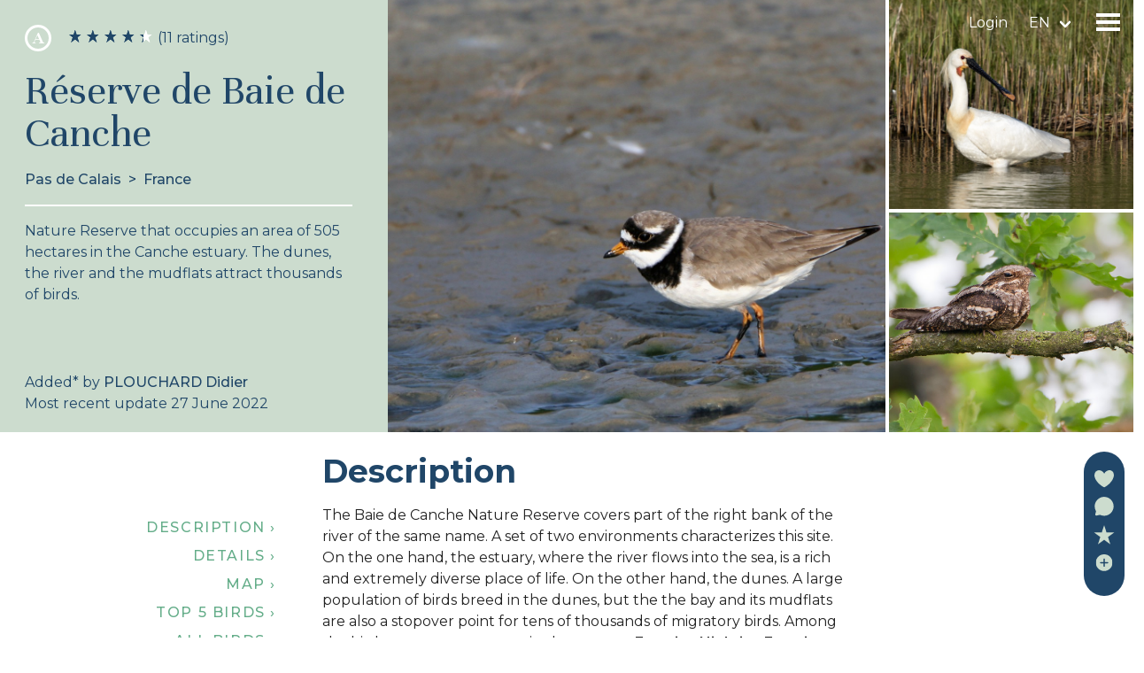

--- FILE ---
content_type: text/html; charset=utf-8
request_url: https://www.birdingplaces.eu/en/birdingplaces/france/reserve-de-baie-de-canche
body_size: 68857
content:
<!DOCTYPE html>
<html lang="en">
    <head>
        <meta charset="utf-8">
        <meta http-equiv="X-UA-Compatible" content="IE=edge">
        <meta name="viewport" content="width=device-width, initial-scale=1">

        <!-- CSRF Token -->
        <meta name="csrf-token" content="nWwy3bysANL2c4FItuM8Gy31hm5ifcTXSfZR2v2H">

        

        <link rel="apple-touch-icon" sizes="180x180" href="/apple-touch-icon.png">
        <link rel="icon" type="image/png" sizes="32x32" href="/favicon-32x32.png">
        <link rel="icon" type="image/png" sizes="16x16" href="/favicon-16x16.png">
        <link rel="manifest" href="/site.webmanifest">
        <meta name="msapplication-TileColor" content="#da532c">
        <meta name="theme-color" content="#ffffff">
        <meta name="mobile-web-app-capable" content="yes">






        
                    <title>Réserve de Baie de Canche | Birdingplaces</title>
        
                    <meta name="description" content="Nature Reserve that occupies an area of 505 hectares in the Canche estuary. The dunes, the river and the mudflats attract thousands of birds.">
        
        
                <meta property="og:title" content="Réserve de Baie de Canche | Birdingplaces">
                        <meta property="og:description" content="Nature Reserve that occupies an area of 505 hectares in the Canche estuary. The dunes, the river and the mudflats attract thousands of birds..">
                            <meta property="og:image" content="https://birdingplaces.eu/storage/files/large/2021/04/bontbekplevier-7.jpg">
            <meta property="og:image:width" content="1200">
            <meta property="og:image:height" content="630">
                <meta property="og:url" content="https://www.birdingplaces.eu/en/birdingplaces/france/reserve-de-baie-de-canche">
        <meta property="og:type" content="article">
        <meta name="twitter:card" content="summary_large_image">
        <meta name="twitter:site" content="@birdingplaces" />
        <meta property="og:site_name" content="Birdingplaces.eu">
        <meta name="twitter:image:alt" content="Birdingplaces.eu logo">
        <link rel="canonical" href="https://www.birdingplaces.eu/en/birdingplaces/france/reserve-de-baie-de-canche" />
                <link rel="alternate" hreflang="da"
              href="https://www.birdingplaces.eu/da/birdingplaces/france/reserve-de-baie-de-canche" />
                <link rel="alternate" hreflang="de"
              href="https://www.birdingplaces.eu/de/birdingplaces/france/reserve-de-baie-de-canche" />
                <link rel="alternate" hreflang="en"
              href="https://www.birdingplaces.eu/en/birdingplaces/france/reserve-de-baie-de-canche" />
                <link rel="alternate" hreflang="es"
              href="https://www.birdingplaces.eu/es/birdingplaces/france/reserve-de-baie-de-canche" />
                <link rel="alternate" hreflang="fr"
              href="https://www.birdingplaces.eu/fr/birdingplaces/france/reserve-de-baie-de-canche" />
                <link rel="alternate" hreflang="hr"
              href="https://www.birdingplaces.eu/hr/birdingplaces/france/reserve-de-baie-de-canche" />
                <link rel="alternate" hreflang="it"
              href="https://www.birdingplaces.eu/it/birdingplaces/france/reserve-de-baie-de-canche" />
                <link rel="alternate" hreflang="hu"
              href="https://www.birdingplaces.eu/hu/birdingplaces/france/reserve-de-baie-de-canche" />
                <link rel="alternate" hreflang="nl"
              href="https://www.birdingplaces.eu/nl/birdingplaces/france/reserve-de-baie-de-canche" />
                <link rel="alternate" hreflang="nn"
              href="https://www.birdingplaces.eu/nn/birdingplaces/france/reserve-de-baie-de-canche" />
                <link rel="alternate" hreflang="pl"
              href="https://www.birdingplaces.eu/pl/birdingplaces/france/reserve-de-baie-de-canche" />
                <link rel="alternate" hreflang="pt"
              href="https://www.birdingplaces.eu/pt/birdingplaces/france/reserve-de-baie-de-canche" />
                <link rel="alternate" hreflang="ro"
              href="https://www.birdingplaces.eu/ro/birdingplaces/france/reserve-de-baie-de-canche" />
                <link rel="alternate" hreflang="sk"
              href="https://www.birdingplaces.eu/sk/birdingplaces/france/reserve-de-baie-de-canche" />
                <link rel="alternate" hreflang="sl"
              href="https://www.birdingplaces.eu/sl/birdingplaces/france/reserve-de-baie-de-canche" />
                <link rel="alternate" hreflang="fi"
              href="https://www.birdingplaces.eu/fi/birdingplaces/france/reserve-de-baie-de-canche" />
                <link rel="alternate" hreflang="sv"
              href="https://www.birdingplaces.eu/sv/birdingplaces/france/reserve-de-baie-de-canche" />
                <link rel="alternate" hreflang="tr"
              href="https://www.birdingplaces.eu/tr/birdingplaces/france/reserve-de-baie-de-canche" />
                <link rel="alternate" hreflang="is"
              href="https://www.birdingplaces.eu/is/birdingplaces/france/reserve-de-baie-de-canche" />
                <link rel="alternate" hreflang="cs"
              href="https://www.birdingplaces.eu/cs/birdingplaces/france/reserve-de-baie-de-canche" />
                <link rel="alternate" hreflang="el"
              href="https://www.birdingplaces.eu/el/birdingplaces/france/reserve-de-baie-de-canche" />
                <link rel="alternate" hreflang="sr"
              href="https://www.birdingplaces.eu/sr/birdingplaces/france/reserve-de-baie-de-canche" />
                <link rel="alternate" hreflang="mk"
              href="https://www.birdingplaces.eu/mk/birdingplaces/france/reserve-de-baie-de-canche" />
                <link rel="alternate" hreflang="ru"
              href="https://www.birdingplaces.eu/ru/birdingplaces/france/reserve-de-baie-de-canche" />
                <link rel="alternate" hreflang="uk"
              href="https://www.birdingplaces.eu/uk/birdingplaces/france/reserve-de-baie-de-canche" />
                <link rel="alternate" hreflang="x-default"
              href="https://www.birdingplaces.eu/en/birdingplaces/france/reserve-de-baie-de-canche" />




        <!-- Global site tag (gtag.js) - Google Analytics -->
        <script async src="https://www.googletagmanager.com/gtag/js?id=UA-36896816-28"></script>
        <script>
            window.dataLayer = window.dataLayer || [];
            function gtag(){dataLayer.push(arguments);}
            gtag('js', new Date());

            gtag('config', 'UA-36896816-28');
        </script>
        <script>
            window.Laravel = {"langCode":"en"};
        </script>

        <!-- Styles -->
                <link href="/css/app.css?id=7021a22cf6900acf64f1e439e0cde9fc" rel="stylesheet">
    </head>
    <body id="body" >
            <div id="app" >
            <nav class="navbar is-transparent">

        <div class="navbar-brand">
            
                <a class="navbar-link is-arrowless" href="https://www.birdingplaces.eu/en/login">Login</a>
                <div id="language-dropdown" class="navbar-item has-dropdown is-hoverable">
                    <div id="language-dropdown-toggle" class="navbar-link language-link " href="#">en</div>

                    <div  class="navbar-dropdown is-right is-boxed language-dropdown">
                        <div class="navbar-item">
                                <div class="field" style="min-width:310px;">
                                    <div class="control">
                                        <div class="select is-primary is-fullwidth">
                                            <select name="language_id" id="language_id" required>
                                                <option disabled selected value="">Select language</option>
                                                                                                    <option value="1" data-url="https://www.birdingplaces.eu/en/birdingplaces/france/reserve-de-baie-de-canche"  >English</option>
                                                                                                    <option value="2" data-url="https://www.birdingplaces.eu/nl/birdingplaces/france/reserve-de-baie-de-canche"  >Dutch</option>
                                                                                                    <option value="3" data-url="https://www.birdingplaces.eu/fr/birdingplaces/france/reserve-de-baie-de-canche"  >French</option>
                                                                                                    <option value="4" data-url="https://www.birdingplaces.eu/de/birdingplaces/france/reserve-de-baie-de-canche"  >German</option>
                                                                                                    <option value="5" data-url="https://www.birdingplaces.eu/es/birdingplaces/france/reserve-de-baie-de-canche"  >Spanish</option>
                                                                                                    <option value="6" data-url="https://www.birdingplaces.eu/it/birdingplaces/france/reserve-de-baie-de-canche"  >Italian</option>
                                                                                                    <option value="7" data-url="https://www.birdingplaces.eu/cs/birdingplaces/france/reserve-de-baie-de-canche"  >Czech</option>
                                                                                                    <option value="8" data-url="https://www.birdingplaces.eu/da/birdingplaces/france/reserve-de-baie-de-canche"  >Danish</option>
                                                                                                    <option value="9" data-url="https://www.birdingplaces.eu/fi/birdingplaces/france/reserve-de-baie-de-canche"  >Finnish</option>
                                                                                                    <option value="10" data-url="https://www.birdingplaces.eu/sv/birdingplaces/france/reserve-de-baie-de-canche"  >Swedish</option>
                                                                                                    <option value="11" data-url="https://www.birdingplaces.eu/nn/birdingplaces/france/reserve-de-baie-de-canche"  >Norwegian</option>
                                                                                                    <option value="12" data-url="https://www.birdingplaces.eu/is/birdingplaces/france/reserve-de-baie-de-canche"  >Icelandic</option>
                                                                                                    <option value="13" data-url="https://www.birdingplaces.eu/pl/birdingplaces/france/reserve-de-baie-de-canche"  >Polish</option>
                                                                                                    <option value="14" data-url="https://www.birdingplaces.eu/pt/birdingplaces/france/reserve-de-baie-de-canche"  >Portuguese</option>
                                                                                                    <option value="15" data-url="https://www.birdingplaces.eu/ru/birdingplaces/france/reserve-de-baie-de-canche"  >Russian</option>
                                                                                                    <option value="16" data-url="https://www.birdingplaces.eu/sk/birdingplaces/france/reserve-de-baie-de-canche"  >Slovak</option>
                                                                                                    <option value="17" data-url="https://www.birdingplaces.eu/uk/birdingplaces/france/reserve-de-baie-de-canche"  >Ukrainian</option>
                                                                                                    <option value="18" data-url="https://www.birdingplaces.eu/hu/birdingplaces/france/reserve-de-baie-de-canche"  >Hungarian</option>
                                                                                                    <option value="19" data-url="https://www.birdingplaces.eu/sr/birdingplaces/france/reserve-de-baie-de-canche"  >Serbian</option>
                                                                                                    <option value="20" data-url="https://www.birdingplaces.eu/el/birdingplaces/france/reserve-de-baie-de-canche"  >Greek</option>
                                                                                                    <option value="21" data-url="https://www.birdingplaces.eu/hr/birdingplaces/france/reserve-de-baie-de-canche"  >Croatian</option>
                                                                                                    <option value="22" data-url="https://www.birdingplaces.eu/sl/birdingplaces/france/reserve-de-baie-de-canche"  >Slovene</option>
                                                                                                    <option value="23" data-url="https://www.birdingplaces.eu/tr/birdingplaces/france/reserve-de-baie-de-canche"  >Turkish</option>
                                                                                                    <option value="24" data-url="https://www.birdingplaces.eu/mk/birdingplaces/france/reserve-de-baie-de-canche"  >Macedonian</option>
                                                                                                    <option value="25" data-url="https://www.birdingplaces.eu/ro/birdingplaces/france/reserve-de-baie-de-canche"  >Romanian</option>
                                                                                            </select>

                                        </div>
                                    </div>
                                </div>
                        </div>
                    </div>
                </div>

                        <div class="navbar-item">
                <div class="menu-icon" data-target="menu-page">
                    <span class="menu-icon-bar bar-top"></span>
                    <span class="menu-icon-bar bar-middle"></span>
                    <span class="menu-icon-bar bar-bottom"></span>
                </div>
            </div>
        </div>
</nav>
<section id="menu-page">
    <nav class="main-menu">
        <ul>
            <li class="menu-item ">
                <a href="https://www.birdingplaces.eu/en/find-a-birdingplace">
                    Find a birdingplace
                </a>
            </li>
            <li class="menu-item ">
                <a href="https://www.birdingplaces.eu/en/birdingplaces/create">
                    Add a birdingplace
                </a>
            </li>
            <li class="menu-item ">
                <a href="https://www.birdingplaces.eu/en/find-a-bird">
                    Find a bird
                </a>
            </li>
            <li class="menu-item ">
                <a href="https://www.birdingplaces.eu/en/news">
                    News
                </a>
            </li>

                        <li class="menu-item ">
                <a href="https://www.birdingplaces.eu/en/spotlights">
                    Birdingplaces In the spotlight
                </a>
            </li>
            <li class="menu-item ">
                <a href="https://www.birdingplaces.eu/en/top100">
                    Birdingplaces Top 100
                </a>
            </li>
            <li class="menu-item ">
                <a href="https://www.birdingplaces.eu/pages/6">
                    Birders League
                </a>
            </li>
            <li class="menu-item ">
                <a href="https://www.birdingplaces.eu/en/favorites">
                    My favourites
                </a>
            </li>
            <li class="menu-item ">
                <a href="https://www.birdingplaces.eu/en/about-us">
                    About Birdingplaces
                </a>
            </li>
            <li class="menu-item">
                <a target="_blank" href="https://shop.spreadshirt.net/birdingplaces/">
                    Webshop
                </a>
            </li>

            <li class="menu-item ">
                <a href="https://www.birdingplaces.eu/en">
                    Home
                </a>
            </li>


























                    </ul>
    </nav>


































</section>
            <div class="flash-messages">
    







</div>
            <div class="main-content">
                    <div class="birdingplace">
        <div class="birdingplaces-header columns reverse-columns is-desktop">
            <div class="column image-column">
                <div class="image-left"><img src="/storage/files/large/2021/04/bontbekplevier-7.jpg" alt=""></div>
                <div class="images-right">
                    <div class="img"><img src="/storage/files/large/lepelaar-25 (002).jpg" alt=""></div>
                    <div class="img"><img src="/storage/files/large/nachtzwaluw.PNG" alt=""></div>
                </div>

            </div>
            <div class="column icon-bar">
                <ul>
                    <li>
                        <a onClick="window.history.back();"><i class="fa fa-arrow-left"></i>
                        </a>
                    </li>
                    <li>
                        <a onClick="window.location.reload();"><i class="fa fa-refresh"></i>
                        </a>
                    </li>
                    <li>
                        <a target="_blank"
                           href="https://www.google.nl/maps/dir//50.520697388264,1.6276521191031"><i
                                class="fa fa-car"></i>
                        </a>
                    </li>
                    <li>
                        <a href="#" @click.prevent="showMap"><i class="fa fa-map-marker"></i>
                        </a>
                    </li>
                </ul>
            </div>
            <div class="column text-column">

                <div class="is-clearfix">
                    <div class="quality is-pulled-left"
                         v-title.light="'A Not to be missed'"
                         title-placement="right"
                    >
                        a
                    </div>
                    <div class="hidden" ref="qualitycontainer">
                        <div class="rating-text is-pulled-left" v-if="parseInt(rating.count)" @click="showRateModal">
                            <div class="is-pulled-left">
                                <star-rating
                                    :rating="parseFloat(rating.average)"
                                    :show-rating="false"
                                    :read-only="true"
                                    :increment="0.1"
                                    :active-color="'#204668'"
                                    :inactive-color="'#fff'"
                                    :border-color="'#ccdcce'"
                                    :star-size="15"
                                    :border-width="0"
                                    :glow="0"
                                    :padding="5"
                                ></star-rating>
                            </div>
                            <div class="is-pulled-left">({{ratingCount}})</div>
                        </div>
                        <div @click="showRateModal" class="rating-text is-pulled-left"
                             v-if="rating.count == 0">Rate with 1 to 5 stars</div>
                    </div>
                </div>


                <h1 class="page-title">Réserve de Baie de Canche</h1>
                <div class="location">
                    <span class="region">Pas de Calais</span>&nbsp;&nbsp;>&nbsp;&nbsp;<span
                        class="country">France</span>
                </div>
                <div class="content"><p>Nature Reserve that occupies an area of 505 hectares in the Canche estuary. The dunes, the river and the mudflats attract thousands of birds.</p></div>
                <div class="user">
                    Added<span
                        v-title.light="'published on 27 June 2022 '"
                        title-placement="top-start">*</span> by <a class="no-link-style"
                                                                                      href="https://www.birdingplaces.eu/en/users/6357">PLOUCHARD Didier</a><br>
                    Most recent update 27 June 2022 
                    <div class="management">
                                                                    </div>
                </div>
            </div>
        </div>
        <div style="margin:0 28px;">
                        
        </div>

        <div class="main-columns-container">
            <div class="columns is-desktop">

                <div class="column sidemenu">
                    <nav>
                        <ul>
                            <li v-scroll-to="'#description'">Description&nbsp;›</li>
                            <li v-scroll-to="'#details'">Details&nbsp;›</li>
                            <li v-scroll-to="'#map_title'">Map&nbsp;›</li>
                            <li v-scroll-to="'#top'">Top 5 birds&nbsp;›</li>
                            <li v-scroll-to="'#other'">All birds&nbsp;›</li>
                                                        <li v-scroll-to="'#comments'">Comments &amp; Tips&nbsp;›</li>
                                                        <li><a class="no-link-style" target="_blank"
                                   href="https://www.google.nl/maps/dir//50.520697388264,1.6276521191031">Go there
                                    &nbsp; <i class="fa fa-car"></i>&nbsp;›
                                </a></li>
                        </ul>
                    </nav>

                </div>
                <div class="column main-column">
                    <h2 id="description">Description</h2>
                    <div class="content"><p>The Baie de Canche Nature Reserve covers part of the right bank of the river of the same name. A set of two environments characterizes this site. On the one hand, the estuary, where the river flows into the sea, is a rich and extremely diverse place of life. On the other hand, the dunes. A large population of birds breed in the dunes, but the the bay and its mudflats are also a stopover point for tens of thousands of migratory birds. Among the birds you can encounter in the area are <b>Eurasian Nightjar</b>, <b>Eurasian Spoonbill</b>, <b>Dunlin</b>, <b>Eurasian Curlew</b>, <b>Eurasian Oystercatcher</b>, <b>Common Shelduck</b>, <b>Linnet</b>, <b>European Stonechat</b>, <b>Sandwich Tern</b> and <b>Little Egret</b>.</p>

<p>_________________________</p>

<p>Français: La réserve naturelle nationale de la baie de Canche est une réserve naturelle nationale située dans la région Hauts-de-France. Classée en 1987, elle occupe une surface de 505 hectares au niveau de l'estuaire de la Canche dont 465 ha sur le domaine public maritime.</p></div>
                    <h2 id="details">Details</h2>
                    


                    <h3>Access</h3>
                    <p>Réserve de Baie de Canche is open to the general public and there are several trails and bird hides to explore the area. Click on a P in the map to get directions to a parking place. The walking route that is indicated on the map is about 6 km long and starts in the village of Étaples.</p>

<p>_________________________</p>

<p>Français: La Réserve de Baie de Canche est ouverte au grand public et il existe plusieurs sentiers et observatoires d'oiseaux pour explorer la région. Cliquez sur le P sur la carte pour obtenir l'itinéraire vers une place de parking. L'itinéraire pédestre indiqué sur la carte fait environ 6 km et démarre au village d'Étaples.</p>

                    <div class="green-container">
                                                    <div>
                                <h3>Terrain and Habitat</h3>
                                                                    Wetland                                        ,
                                                                                                        Beach                                        ,
                                                                                                        Mud flats                                        ,
                                                                                                        River                                        ,
                                                                                                        Sea                                        ,
                                                                                                        Dunes                                                            </div>
                                                <div>
                            <h3>Conditions</h3>
                                                            Open landscape                                    ,
                                                                                            High water possible                                                    </div>
                        <div>
                            <h3>Circular trail</h3>
                            Yes
                        </div>
                        <div>
                            <h3>Is a telescope useful?</h3>
                            Can be useful

                        </div>

                                                    <div>
                                <h3>Good birding season</h3>
                                                                    All year round                                                            </div>
                        

                                                    <div>
                                <h3>Best time to visit</h3>
                                                                    Spring migration                                        ,
                                                                                                        Autumn migration                                                            </div>
                                                                            <div>
                                <h3>Route</h3>
                                                                    Wide path                                                            </div>
                                                <div>
                            <h3>Difficulty walking trail</h3>
                            Easy
                        </div>
                                                    <div>
                                <h3>Accessible by</h3>
                                                                    Foot                                                            </div>
                                                <div>
                            <h3>Birdwatching hide / platform</h3>
                            Yes
                        </div>
                    </div>


                    
                    




                    
                    
                    
                    
                    <h3>
                        <a class="no-link-style underline" title="View other birding spots in the area that are published on Birdingplaces"
                           href="https://www.birdingplaces.eu/en/find-a-birdingplace#9/50.533723883825/1.6129842172262">View other birding spots in the area that are published on Birdingplaces</a>
                    </h3>
                </div>
            </div>
        </div>
        <div class="centered">
            <h2 id="map_title">Map</h2>
        </div>

        <map-component
            ref="map"
            :location="location"
            :routes="routes"
            :features="features"
            :staylocation="staylocation"
            @scroll-stay="scrollStay"
        ></map-component>
    <div class="centered">

        <div id="top">
            <h2>Top 5 birds</h2>
        </div>
    </div>
    <div class="columns wrap middle-columns is-mobile">
                    <div class="column is-half-mobile is-one-fifth-tablet top-bird-column">
                                    <a @click.prevent="showGallery('/storage/files/large/2021/04/bontbekplevier-7.jpg')">
                                                <div>
                            <img
                                src="/storage/files/squares/2021/04/bontbekplevier-7.jpg"
                                alt="Common Ringed Plover">

                        </div>
                        <div>
                            <b>1. Common Ringed Plover</b><br>
                            (Charadrius hiaticula)
                        </div>
                                            </a>
                            </div>
                    <div class="column is-half-mobile is-one-fifth-tablet top-bird-column">
                                    <a @click.prevent="showGallery('/storage/files/large/lepelaar-25 (002).jpg')">
                                                <div>
                            <img
                                src="/storage/files/squares/lepelaar-25 (002).jpg"
                                alt="Eurasian Spoonbill">

                        </div>
                        <div>
                            <b>2. Eurasian Spoonbill</b><br>
                            (Platalea leucorodia)
                        </div>
                                            </a>
                            </div>
                    <div class="column is-half-mobile is-one-fifth-tablet top-bird-column">
                                    <a @click.prevent="showGallery('/storage/files/large/nachtzwaluw.PNG')">
                                                <div>
                            <img
                                src="/storage/files/squares/nachtzwaluw.PNG"
                                alt="Eurasian Nightjar">

                        </div>
                        <div>
                            <b>3. Eurasian Nightjar</b><br>
                            (Caprimulgus europaeus)
                        </div>
                                            </a>
                            </div>
                    <div class="column is-half-mobile is-one-fifth-tablet top-bird-column">
                                    <a @click.prevent="showGallery('/storage/files/large/2022/05/AGAMI-Eurasian-Curlew,-Numenius-arquata-Marc-Guyt-171463.jpg')">
                                                <div>
                            <img
                                src="/storage/files/squares/2022/05/AGAMI-Eurasian-Curlew,-Numenius-arquata-Marc-Guyt-171463.jpg"
                                alt="Eurasian Curlew">

                        </div>
                        <div>
                            <b>4. Eurasian Curlew</b><br>
                            (Numenius arquata)
                        </div>
                                            </a>
                            </div>
                    <div class="column is-half-mobile is-one-fifth-tablet top-bird-column">
                                    <a @click.prevent="showGallery('/storage/files/large/bonte strandloper.PNG')">
                                                <div>
                            <img
                                src="/storage/files/squares/bonte strandloper.PNG"
                                alt="Dunlin">

                        </div>
                        <div>
                            <b>5. Dunlin</b><br>
                            (Calidris alpina)
                        </div>
                                            </a>
                            </div>
            </div>
    <div class="centered">
        <div id="other">
            <h2>Other birds you can see here</h2>
        </div>
    </div>


        <other-birds-component :birds="visibleOtherBirds" @showgallery="showGallery" ></other-birds-component>

            <div v-if="mobile && otherBirds.length > 5" class="centered" style="margin-bottom:20px">
                <div @click="showAllBirds = !showAllBirds">
                    <span v-if="!showAllBirds" style="cursor: pointer" >Show more birds</span>
                    <span v-else style="cursor: pointer" >Show less birds</span>
                </div>
            </div>
    <div  class="centered">
        <h2 id="gallery">Gallery</h2>
    </div>

    <gallery-component
        v-if="files.length"
        :key="galleryKey"
        :files="visibleFiles">
    </gallery-component>

    <div v-if="mobile && files.length > 4" class="centered" style="margin-bottom:20px">
        <div @click="showAllFiles = !showAllFiles">
            <span v-if="!showAllFiles" style="cursor: pointer" >Show more images</span>
            <span v-else style="cursor: pointer" >Show less images</span>
        </div>
    </div>

    <div v-if="imageMessage" class="centered notification is-danger">
        <button @click.prevent="imageMessage = null" class="delete"></button>
        <div v-text="imageMessage"></div>
    </div>

    <div class="centered">
        <button type="button" @click="showGalleryModal" class="button is-primary"><i aria-hidden="true" class="fa fa-plus"></i>&nbspAdd image
        </button>
    </div>





    <div class="centered">
        <h2 id="comments">Comments &amp; Tips</h2>

        <comments-component
            :comments="comments"
            @comment-modal="showChoiceModal">

        </comments-component>
    </div>

    
    <vue-gallery :key="birdKey" :id="'birdgallery'" :images="birdImages" :index="birdIndex" :options="{transitionSpeed:1000, disableScroll: true}" @close="index = null"></vue-gallery>

        <div id="side-menu" class="side-menu">
            <div id="donate" @click="donate">
                <svg width="22" height="20" viewBox="0 0 34 31" fill="none" xmlns="http://www.w3.org/2000/svg">
                    <g id="Layer_1" clip-path="url(#clip0_27_297)">
                        <path id="Vector" d="M33.4554 12.3139C30.0216 23.7329 17.1193 30.1364 17.1193 30.1364C17.1193 30.1364 3.82601 23.6358 0.392201 12.2111C-2.47497 -0.161803 11.1186 -4.41749 17.1079 5.88184C23.1029 -4.41749 36.9005 -0.510254 33.4554 12.3139Z" fill="#CCDCCE"/>
                    </g>
                    <defs>
                        <clipPath id="clip0_27_297">
                            <rect width="34" height="30.1364" fill="white"/>
                        </clipPath>
                    </defs>
                </svg>
                <span>Donate</span>
            </div>
            <div id="feedback" @click="showChoiceModal">
                <svg width="22" height="22" viewBox="0 0 34 35" fill="none" xmlns="http://www.w3.org/2000/svg">
                    <path id="Vector" d="M16.9823 34.1373C14.645 34.1373 12.3786 33.6655 10.2289 32.7295C9.77026 32.5302 9.2731 32.4797 8.79043 32.5832L3.45374 33.7353C2.74374 33.8899 2.0232 33.6635 1.5267 33.1334C1.02986 32.6036 0.851952 31.8702 1.05095 31.1711L2.22714 27.0383C2.40374 26.4189 2.33916 25.7586 2.05022 25.2272C0.559057 22.4805 -0.141388 19.367 0.0236748 16.2233C0.474384 7.64495 7.54702 0.588129 16.1253 0.157517C20.922 -0.0820045 25.6228 1.7205 29.0134 5.10675C32.4042 8.49333 34.2143 13.1882 33.9797 17.9879C33.56 26.58 26.7737 33.5044 18.1947 34.0948C17.7888 34.1231 17.3845 34.137 16.9826 34.137L16.9823 34.1373Z" fill="#CCDCCE"/>
                </svg>
                <span>Post&nbsp;comment,&nbsp;tip&nbsp;or&nbsp;bird&nbsp;sighting</span>
            </div>
            <div id="rate" @click="showRateModal">
                <svg width="24" height="22" viewBox="0 0 38 35" fill="none" xmlns="http://www.w3.org/2000/svg">
                    <path id="Star 1" d="M19 0.136353L23.2658 13.265H37.0701L25.9022 21.379L30.1679 34.5077L19 26.3937L7.83208 34.5077L12.0978 21.379L0.929926 13.265H14.7342L19 0.136353Z" fill="#CCDCCE"/>
                </svg>
                <span>Rate&nbsp;this&nbsp;area</span>
            </div>
            <div class="favourite" :class="{'existing' : favourite}">
            <div id="add_favourite" class="add_favourite" @click="toggleFavourite">
                <svg width="22" height="20" viewBox="0 0 34 36" fill="none" xmlns="http://www.w3.org/2000/svg">
                    <g clip-path="url(#clip0_2_8)">
                        <path fill-rule="evenodd" clip-rule="evenodd" d="M17 35.7403C26.3888 35.7403 34 28.1292 34 18.7403C34 9.35151 26.3888 1.74036 17 1.74036C7.61116 1.74036 0 9.35151 0 18.7403C0 28.1292 7.61116 35.7403 17 35.7403ZM15.8101 25.9653C15.8101 26.6696 16.3809 27.2403 17.085 27.2403C17.7893 27.2403 18.36 26.6696 18.36 25.9653V20.1003H24.225C24.9291 20.1003 25.5 19.5294 25.5 18.8253C25.5 18.1211 24.9291 17.5503 24.225 17.5503H18.36V11.5154C18.36 10.8112 17.7893 10.2404 17.085 10.2404C16.3809 10.2404 15.8101 10.8112 15.8101 11.5154V17.5503H9.775C9.07084 17.5503 8.5 18.1211 8.5 18.8253C8.5 19.5294 9.07084 20.1003 9.775 20.1003H15.8101V25.9653Z" fill="#CCDCCE"/>
                    </g>
                    <defs>
                        <clipPath id="clip0_2_8">
                            <rect width="34" height="35.7" fill="red" transform="translate(0 0.136353)"/>
                        </clipPath>
                    </defs>
                </svg>
                <span>Add&nbsp;to&nbsp;my&nbsp;favourites</span>
            </div>
            <div id="remove_favourite" class="remove_favourite" @click="toggleFavourite">
                <svg width="22" height="20" viewBox="0 0 35 35" fill="none" xmlns="http://www.w3.org/2000/svg">
                    <circle cx="17.125" cy="17.1364" r="17" fill="#CCDCCE"/>
                    <path d="M25.625 17.1363C25.625 17.8405 25.0541 18.4113 24.35 18.4113H20.1425H15.9351H9.9C9.19584 18.4113 8.625 17.8405 8.625 17.1363C8.625 16.4322 9.19584 15.8613 9.9 15.8613H15.9351H18.485H24.35C25.0541 15.8613 25.625 16.4322 25.625 17.1363Z" fill="#204668"/>
                </svg>
                <span>Remove&nbsp;from&nbsp;my&nbsp;favorites</span>
            </div>
        </div>


        </div>
    </div>




            </div>

                <modal-component
        title="Rate birdingplace Réserve de Baie de Canche"
        :active="modalActive"
        @close="modalActive = false"
    >
        <rating-component
            @update-rating="updateRating"
            :birdingplace_id="birdingplace_id"
        ></rating-component>
    </modal-component>
    <modal-component
        title="Comment, tip of bird sighting for birdingplace Réserve de Baie de Canche"
        :active="commentModalActive"
        @close="commentModalActive = false"
    >
        <div class="field">
            <div class="help"><i>Click on the little bird icon (<img src="/svg/bird_blue.svg"
                                                                                style="width:22px; height:auto;position:relative; top:3px">) to insert bird names in your own language. The birdnames will automatically be translated for other users!
                </i></div>
            <textarea class="editor textarea" rows="5" name="description" type="textarea" id="commentbox"></textarea>
        </div>
        <button type="buton" @click="saveComment" class="button is-primary">Post comment</button>

    </modal-component>

    <modal-component
        title="Thank you for giving your feedback!"
        :active="feedbackThanks"
        @close="feedbackThanks = false"
    >
        We greatly appreciate your feedback. Thanks to the feedback we receive from our users, we can further improve the information on Birdingplaces.
    </modal-component>

    <modal-component
        title="Suggest edit for birdingplace Réserve de Baie de Canche"
        :active="feedbackModalActive"
        @close="feedbackModalActive = false"
    >
        <p>Your feedback will be sent to the author of this area and the editorial team of Birdingplaces. They will use your feedback to improve the quality of the info. (Do you want to post a comment that is visible on the bottom of a birdingplace? Then please click away this box and choose Option 1: &#039;Post Comment, Tip or Bird Sighting&#039;)</p>
        <div class="field">

            <h3 style="margin-top: 20px;">Feedback on the description</h3>
            <p>Please provide suggestions for improvements or additions to the text of this birdingplace.</p>
            <textarea class="editor textarea" rows="5" name="description" type="textarea" id="feedback_description_box"></textarea>
        </div>
        <div class="field">
            <h3 style="margin-top: 20px;">Feedback on the map</h3>
            <p>Please provide your suggestions for improvements or additions to the map.</p>
            <textarea class="editor textarea" rows="5" name="description" type="textarea" id="feedback_map_box"></textarea>
        </div>
        <div class="field">
            <h3 style="margin-top: 20px;">Feedback on bird species list</h3>
            <p>Please provide suggestions for improvements or additions to the bird list.</p>
            <textarea class="editor textarea" rows="5" name="description" type="textarea" id="feedback_birds_box"></textarea>
        </div>
        <div class="help">
            <p><i>Click on the little bird icon (<img src="/svg/bird_blue.svg" style="width:22px; height:auto;position:relative;">) to insert bird names in your own language. The birdnames will automatically be translated for other users!
                </i></p>
        </div>
        <button type="buton" @click="saveFeedback" class="button is-primary">Send feedback</button>

    </modal-component>
    <div class="modal message-modal" :class="{ 'is-active': imagesDropzoneActive }">
        <div class="modal-background"></div>
        <div class="modal-content">
            <article class="message">
                <div class="message-header">
                    <p>Upload images</p>
                    <button @click="imagesDropzoneActive=!imagesDropzoneActive" class="delete"
                            aria-label="close"></button>
                </div>
                <div class="message-body">
                    <vue-dropzone ref="myVueImagesDropzone" id="dropzone"
                                  :options="imagesDropzoneOptions()"></vue-dropzone>
                    <p class="is-size-7">Allowed image types are jpeg,png,gif
                        <br>Max file size is 20MB</p>
                    <button @click="imagesDropzoneActive=!imagesDropzoneActive"
                            class="button is-primary">Close</button>
                </div>
            </article>
        </div>
    </div>
    <div class="modal" :class="{ 'is-active': choiceModalActive}">
        <div class="modal-background" @click="closeModals"></div>
        <div class="modal-content feedback-modal">
            <div class="feedback-box" @click="showCommentModal">
                <p>OPTION 1: Click here to post a comment, tip or bird sighting. After submitting, your comment will be shown at the bottom of the page.</p><svg width="12" height="14" viewBox="0 0 12 14" fill="none" xmlns="http://www.w3.org/2000/svg">
                    <path d="M12 7L1.78017e-07 13.9282L1.27811e-08 0.071797L12 7Z" fill="white"/>
                </svg>
            </div>
            <div class="feedback-box" @click="showFeedbackModal">
                <p>OPTION 2: Click here to give detailed feedback. You can suggest an edit and give feedback on the text, map or bird list. Your feedback will be sent to the editorial team and the author of the area.</p><svg width="12" height="14" viewBox="0 0 12 14" fill="none" xmlns="http://www.w3.org/2000/svg">
                    <path d="M12 7L1.78017e-07 13.9282L1.27811e-08 0.071797L12 7Z" fill="white"/>
                </svg>

            </div>
        </div>
    </div>
        </div>
        <div id="footer">
    <div class="footer-inner">
        <div class="footer-left"><h2>BIRDINGPLACES</h2><h2>The free online guide to birding</h2></div>
        <div class="footer-right">
            <div>
                <div class="footer-label">Quick links</div>
                <ul>
                    <li>
                        <a href="https://www.birdingplaces.eu/en/find-a-birdingplace">
                            Find a birdingplace
                        </a>
                    </li>
                    <li class="menu-item ">
                        <a href="https://www.birdingplaces.eu/en/birdingplaces/create">
                            Add a birdingplace
                        </a>
                    </li>
                    <li class="menu-item ">
                        <a href="https://www.birdingplaces.eu/en/find-a-bird">
                            Find a bird
                        </a>
                    </li>
                    <li class="menu-item ">
                        <a href="https://www.birdingplaces.eu/en/in-the-spotlight">
                            In the spotlight
                        </a>
                    </li>
                    <li class="menu-item ">
                        <a href="https://www.birdingplaces.eu/en/top100">
                            Birdingplaces Top 100
                        </a>
                    </li>
                    <li class="menu-item ">
                        <a href="https://www.birdingplaces.eu/pages/6">
                            Birders League
                        </a>
                    </li>
                </ul>
            </div>
            <div>
                <div class="footer-label">Other</div>
                <ul>
                    <li class="menu-item">
                        <a target="_blank" href="https://shop.spreadshirt.net/birdingplaces/">
                            Webshop
                        </a>
                    </li>
                    <li class="menu-item ">
                        <a href="https://www.birdingplaces.eu/en/news">
                            News
                        </a>
                    </li>
                    <li class="menu-item ">
                        <a href="https://www.birdingplaces.eu/en/about-us">
                            About Birdingplaces
                        </a>
                    </li>
                    <li class="menu-item ">
                        <a href="https://www.birdingplaces.eu/en/contact">
                            Contact
                        </a>
                    </li>
                    <li></li>
                    <li></li>
                </ul>
            </div>
            <div class="footer-socials">
                <div class="footer-label">Social</div>
                <ul >
                    <li><a target="_blank" href="https://bsky.app/profile/birdingplaces.bsky.social">
                            <svg width="32" height="28" viewBox="0 0 32 28" fill="none" xmlns="http://www.w3.org/2000/svg">
                                <path d="M7.48903 2.55743C11.0401 5.22313 14.8592 10.6282 16.2615 13.5289C17.6638 10.6282 21.4829 5.22313 25.034 2.55743C27.5961 0.633973 31.7474 -0.854274 31.7474 3.8812C31.7474 4.82691 31.2049 11.8265 30.8871 12.9629C29.7818 16.9134 25.7533 17.921 22.1697 17.3112C28.4334 18.3771 30.0269 21.9084 26.5858 25.4397C20.0502 32.1461 17.1923 23.7571 16.4596 21.6072C16.3256 21.2131 16.2626 21.0289 16.2615 21.1853C16.2605 21.0283 16.198 21.2131 16.0634 21.6072C15.3313 23.7571 12.4734 32.1461 5.93724 25.4397C2.49617 21.9084 4.08961 18.3771 10.3534 17.3112C6.76974 17.921 2.74127 16.9134 1.6359 12.9629C1.31764 11.8265 0.775635 4.82691 0.775635 3.8812C0.775635 -0.854809 4.92692 0.633439 7.48903 2.55743Z" fill="white"/>
                            </svg>
                        </a>
                    </li>
                    <li>
                        <a target="_blank" href="https://twitter.com/birdingplaces">
                            <svg width="28" height="28" viewBox="0 0 28 28" fill="none" xmlns="http://www.w3.org/2000/svg">
                                <g clip-path="url(#clip0_14_314)">
                                    <path d="M16.2185 11.5497L26.3636 0.00134277H23.9604L15.1477 10.0265L8.11424 0.00134277H0L10.6383 15.1626L0 27.2713H2.40321L11.7036 16.6821L19.1331 27.2713H27.2473M3.27058 1.77605H6.96259L23.9585 25.5838H20.2656" fill="white"/>
                                </g>
                                <defs>
                                    <clipPath id="clip0_14_314">
                                        <rect width="27.2473" height="27.27" fill="white" transform="translate(0 0.00134277)"/>
                                    </clipPath>
                                </defs>
                            </svg>
                        </a>

                    </li>
                    <li>
                        <a target="_blank" href="https://www.instagram.com/birdingplaces/">
                            <svg xmlns="http://www.w3.org/2000/svg" fill="none" width="34" height="34" viewBox="0 0 28 28"><path fill="white" d="M12 2.163c3.204 0 3.584.012 4.85.07 3.252.148 4.771 1.691 4.919 4.919.058 1.265.069 1.645.069 4.849 0 3.205-.012 3.584-.069 4.849-.149 3.225-1.664 4.771-4.919 4.919-1.266.058-1.644.07-4.85.07-3.204 0-3.584-.012-4.849-.07-3.26-.149-4.771-1.699-4.919-4.92-.058-1.265-.07-1.644-.07-4.849 0-3.204.013-3.583.07-4.849.149-3.227 1.664-4.771 4.919-4.919 1.266-.057 1.645-.069 4.849-.069zm0-2.163c-3.259 0-3.667.014-4.947.072-4.358.2-6.78 2.618-6.98 6.98-.059 1.281-.073 1.689-.073 4.948 0 3.259.014 3.668.072 4.948.2 4.358 2.618 6.78 6.98 6.98 1.281.058 1.689.072 4.948.072 3.259 0 3.668-.014 4.948-.072 4.354-.2 6.782-2.618 6.979-6.98.059-1.28.073-1.689.073-4.948 0-3.259-.014-3.667-.072-4.947-.196-4.354-2.617-6.78-6.979-6.98-1.281-.059-1.69-.073-4.949-.073zm0 5.838c-3.403 0-6.162 2.759-6.162 6.162s2.759 6.163 6.162 6.163 6.162-2.759 6.162-6.163c0-3.403-2.759-6.162-6.162-6.162zm0 10.162c-2.209 0-4-1.79-4-4 0-2.209 1.791-4 4-4s4 1.791 4 4c0 2.21-1.791 4-4 4zm6.406-11.845c-.796 0-1.441.645-1.441 1.44s.645 1.44 1.441 1.44c.795 0 1.439-.645 1.439-1.44s-.644-1.44-1.439-1.44z"/></svg>
                        </a>

                    </li>
                </ul>
            </div>
            <div>
                <div class="footer-label">Donate</div>
                <a class="footer-donate" href="https://www.birdingplaces.eu/en/support-birdingplaces">
                <div id="wrapper">
                    <div id="pulsingheart"></div>
                </div>
                <div>We depend on donations from our users. Great if you support Birdingplaces with a donation!</div>
                </a>
            </div>
        </div>

    </div>



</div>

        <!-- Scripts -->
    <script>
        var initialTexts = {"recently_added_birdingplaces":"Recently added birdingplaces","navigate":"Navigate by Google Maps","coordinates":"Coordinates","copy_coordinates_clipboard":"Copy coordinates to clipboard","email_picture_add":"Do you see a bird logo? Then we don't have a picture of this bird yet. Do you? Mail us a photo we are allowed to use to info@birdingplaces.eu and we will use your photo in this gallery.\n\nIf you have a photo that is of better quality than a bird depicted, we would also appreciate it if you email it to us.","search_a_bird":"Search a bird","add_your_birds":"Add your birds","include_uncommon_birds":"Include uncommon birds","unfold_all_families":"Unfold all families","selected_birds":"Selected birds","write_comment":"Post comment, tip or observations","write_comment_or_feedback":"Post comment, tip or bird sighting","a__not_to_be_missed":"A Not to be missed","b__worth_a_detour":"B Worth a detour","c__nice_if_you_are_in_the_area":"C Nice if you are in the area","search":"Search","link":"link","legend_birdingplace":"birdingplace","legend_bird":"bird","legend_birdwatching_hide":"hide\/platform","legend_lookout_tower":"lookout tower","legend_parking":"parking","legend_point_of_interest":"point of interest","legend_restaurant_cafe":"restaurant\/caf\u00e9","legend_viewpoint":"viewpoint","legend_visitor_centre":"visitor centre","legend_accomodation":"accommodation","route":"Route","create_info_marker":"Create info marker","selecting_a_marker_type_is_required":"Selecting a marker type is required","type_to_search":"Type birdname","place_marker":"Place marker","delete_marker":"Delete marker","add_popup_text_optional":"Add popup text (optional)","distance":"Distance","save_rating":"Save rating","add_a_birdingplace":"Add a birdingplace","search_a_bird_in_your_selection":"Select 5 birds in your selection","top_birds":"Selected Top 5 Birds","add_translatable_bird_name":"Add translatable bird name","next":"Next","publish":"Publish","an_error_occured_saving_the_birdingplace":"An error occured saving the birdingplace!","an_error_occured_getting_the_birdnames":"An error occured getting the birdnames!","error_uploading_file":"Error uploading file!","legend":"legend","choose_viewpoint_direction":"Choose viewpoint direction","birdingplace_outside_europe_title":"Birdingplaces tip","birdingplace_outside_europe_text":"Great that you are adding a birdingplace! Note that when you add bird names, you can also use the scientific name to find a bird. Just click away this box to continue.","previous":"previous","birdingplaces":"Go directly to this Birdingplace","places":"Zoom in on the map around this city, region or area","country":"Country","top_season":"Season","all_countries":"All countries","all_results":"All results","map_info":"With a smartphone, you can accurately follow the route in the field and find the spots marked on the map. Click on the location symbol in the map when you have arrived in the area. A blue dot in the map then shows where you are at that moment and follows your position. \n\nNote: on some phones, when the phone has entered standby mode, you need to press the refresh symbol  in the map to reload your current location."};
    </script>
        <script src="https://cdn.jsdelivr.net/npm/vue/dist/vue.min.js"></script>
        <script src="/js/app.js?id=b5cf4633925650fb547f053a5495e6fb"></script>
            <script>
        var initialData = {"birdingplace_id":5185,"birdlist_id":2,"title":"R\u00e9serve de Baie de Canche","location":{"type":"Feature","geometry":{"type":"Point","coordinates":[1.6129842172262,50.533723883825]},"properties":{"description":"<a href=\"\/birdingplaces\/5185\">\n<div class=\"image-container\">\n    <img src=\"\/storage\/files\/thumbnails\/2021\/04\/bontbekplevier-7.jpg\" alt=\"\">\n    <span class=\"quality\">a<\/span>\n<\/div>\n<div class=\"text-container\">\n    <p>R\u00e9serve de Baie de Canche<\/p>\n    <div id=\"rating\" data-rating=\"4.22727273\"><\/div>\n<\/div>\n<\/a>\n\n\n\n\n","type":"location","id":5185}},"staylocation":null,"other_birds":[{"id":172,"family_id":8,"name":"Mute Swan","scientific_name":"Cygnus olor","top":0,"order":null,"prefix":"","filename":"knobbelzwaan.PNG"},{"id":208,"family_id":8,"name":"Common Shelduck","scientific_name":"Tadorna tadorna","top":0,"order":null,"prefix":"2021\/04\/","filename":"bergeend-9.jpg"},{"id":251,"family_id":8,"name":"Northern Shoveler","scientific_name":"Spatula clypeata","top":0,"order":null,"prefix":"","filename":"slobeend.PNG"},{"id":330,"family_id":8,"name":"Common Teal","scientific_name":"Anas crecca","top":0,"order":null,"prefix":"","filename":"wintertaling-man-20.jpg"},{"id":376,"family_id":8,"name":"Common Pochard","scientific_name":"Aythya ferina","top":0,"order":null,"prefix":"2022\/05\/","filename":"AGAMI-Common-Pochard,-Aythya-ferina-Marc-Guyt-135917.jpg"},{"id":388,"family_id":8,"name":"Tufted Duck","scientific_name":"Aythya fuligula","top":0,"order":null,"prefix":"","filename":"kuifeend.PNG"},{"id":905,"family_id":15,"name":"Little Grebe","scientific_name":"Tachybaptus ruficollis","top":0,"order":null,"prefix":"","filename":"dodaars.PNG"},{"id":1709,"family_id":21,"name":"Common Cuckoo","scientific_name":"Cuculus canorus","top":0,"order":null,"prefix":"","filename":"koekoek.PNG"},{"id":2620,"family_id":32,"name":"Water Rail","scientific_name":"Rallus aquaticus","top":0,"order":null,"prefix":"","filename":"waterral-113.jpg"},{"id":2894,"family_id":43,"name":"Eurasian Oystercatcher","scientific_name":"Haematopus ostralegus","top":0,"order":null,"prefix":"2023\/02\/","filename":"scholekster_2.jpg"},{"id":2912,"family_id":44,"name":"Grey Plover","scientific_name":"Pluvialis squatarola","top":0,"order":null,"prefix":"","filename":"zilverplevier.PNG"},{"id":2920,"family_id":44,"name":"Northern Lapwing","scientific_name":"Vanellus vanellus","top":0,"order":null,"prefix":"","filename":"kievit.PNG"},{"id":3030,"family_id":49,"name":"Whimbrel","scientific_name":"Numenius phaeopus","top":0,"order":null,"prefix":"","filename":"regenwulp.PNG"},{"id":3045,"family_id":49,"name":"Bar-tailed Godwit","scientific_name":"Limosa lapponica","top":0,"order":null,"prefix":"","filename":"rosse grutto.PNG"},{"id":3055,"family_id":49,"name":"Ruddy Turnstone","scientific_name":"Arenaria interpres","top":0,"order":null,"prefix":"","filename":"steenloper.PNG"},{"id":3062,"family_id":49,"name":"Red Knot","scientific_name":"Calidris canutus","top":0,"order":null,"prefix":"","filename":"kanoet.PNG"},{"id":3075,"family_id":49,"name":"Sanderling","scientific_name":"Calidris alba","top":0,"order":null,"prefix":"2022\/05\/","filename":"AGAMI-Sanderling,-Calidris-alba-Marc-Guyt-175240.jpg"},{"id":3137,"family_id":49,"name":"Common Snipe","scientific_name":"Gallinago gallinago","top":0,"order":null,"prefix":"","filename":"watersnip.PNG"},{"id":3161,"family_id":49,"name":"Common Sandpiper","scientific_name":"Actitis hypoleucos","top":0,"order":null,"prefix":"","filename":"oeverloper.PNG"},{"id":3173,"family_id":49,"name":"Common Greenshank","scientific_name":"Tringa nebularia","top":0,"order":null,"prefix":"","filename":"groenpootruiter.PNG"},{"id":3183,"family_id":49,"name":"Common Redshank","scientific_name":"Tringa totanus","top":0,"order":null,"prefix":"","filename":"tureluur-17.jpg"},{"id":3309,"family_id":55,"name":"Black-headed Gull","scientific_name":"Chroicocephalus ridibundus","top":0,"order":null,"prefix":"","filename":"kokmeeuw.PNG"},{"id":3336,"family_id":55,"name":"Common Gull","scientific_name":"Larus canus","top":0,"order":null,"prefix":"","filename":"stormmeeuw.PNG"},{"id":3352,"family_id":55,"name":"European Herring Gull","scientific_name":"Larus argentatus","top":0,"order":null,"prefix":"","filename":"zilvermeeuw.PNG"},{"id":3359,"family_id":55,"name":"Yellow-legged Gull","scientific_name":"Larus michahellis","top":0,"order":null,"prefix":"","filename":"Geelpootmeeuw.PNG"},{"id":3377,"family_id":55,"name":"Lesser Black-backed Gull","scientific_name":"Larus fuscus","top":0,"order":null,"prefix":"","filename":"kleine mantelmeeuw.PNG"},{"id":3401,"family_id":55,"name":"Great Black-backed Gull","scientific_name":"Larus marinus","top":0,"order":null,"prefix":"","filename":"grote mantelmeeuw.PNG"},{"id":3459,"family_id":55,"name":"Common Tern","scientific_name":"Sterna hirundo","top":0,"order":null,"prefix":"","filename":"visdief.PNG"},{"id":3485,"family_id":55,"name":"Sandwich Tern","scientific_name":"Thalasseus sandvicensis","top":0,"order":null,"prefix":"","filename":"grote stern.PNG"},{"id":3787,"family_id":65,"name":"White Stork","scientific_name":"Ciconia ciconia","top":0,"order":null,"prefix":"","filename":"ooievaar.PNG"},{"id":3848,"family_id":69,"name":"Great Cormorant","scientific_name":"Phalacrocorax carbo","top":0,"order":null,"prefix":"2025\/06\/","filename":"Great cormorant by Philip Adams.jpg"},{"id":3975,"family_id":73,"name":"Little Egret","scientific_name":"Egretta garzetta","top":0,"order":null,"prefix":"2022\/05\/","filename":"AGAMI-Kleine-Zilverreiger,-Little-Egret,-Egretta-garzetta-Marc-Guyt-88692.jpg"},{"id":4131,"family_id":78,"name":"European Honey-buzzard","scientific_name":"Pernis apivorus","top":0,"order":null,"prefix":"2024\/06\/","filename":"WD  LR 4-_0.jpg"},{"id":5106,"family_id":90,"name":"Common Kingfisher","scientific_name":"Alcedo atthis","top":0,"order":null,"prefix":"","filename":"ijsvogel.PNG"},{"id":5932,"family_id":102,"name":"Eurasian Green Woodpecker","scientific_name":"Picus viridis","top":0,"order":null,"prefix":"2022\/12\/","filename":"groene-specht-61_0.jpg"},{"id":11117,"family_id":185,"name":"Reed Warbler","scientific_name":"Acrocephalus scirpaceus","top":0,"order":null,"prefix":"","filename":"kleine karekiet.PNG"},{"id":11807,"family_id":193,"name":"Cetti's Warbler","scientific_name":"Cettia cetti","top":0,"order":null,"prefix":"2022\/05\/","filename":"AGAMI-Cetti's-Warbler,-Cettia-cetti-Marc-Guyt-172545.jpg"},{"id":11838,"family_id":194,"name":"Long-tailed Tit","scientific_name":"Aegithalos caudatus","top":0,"order":null,"prefix":"","filename":"staartmees.PNG"},{"id":11868,"family_id":195,"name":"Blackcap","scientific_name":"Sylvia atricapilla","top":0,"order":null,"prefix":"","filename":"zwartkop.PNG"},{"id":11869,"family_id":195,"name":"Garden Warbler","scientific_name":"Sylvia borin","top":0,"order":null,"prefix":"2021\/04\/","filename":"Tuinfluiter-25.jpg"},{"id":11876,"family_id":195,"name":"Lesser Whitethroat","scientific_name":"Curruca curruca","top":0,"order":null,"prefix":"","filename":"Braamsluiper-55.jpg"},{"id":11909,"family_id":195,"name":"Greater Whitethroat","scientific_name":"Curruca communis","top":0,"order":null,"prefix":"","filename":"Grasmus-53.jpg"},{"id":13592,"family_id":212,"name":"Common Nightingale","scientific_name":"Luscinia megarhynchos","top":0,"order":null,"prefix":"","filename":"nachtegaal.PNG"},{"id":13738,"family_id":212,"name":"European Stonechat","scientific_name":"Saxicola rubicola","top":0,"order":null,"prefix":"","filename":"roodborsttapuit.PNG"},{"id":14630,"family_id":232,"name":"White Wagtail","scientific_name":"Motacilla alba","top":0,"order":null,"prefix":"","filename":"witte kwikstaart.PNG"},{"id":14680,"family_id":232,"name":"Meadow Pipit","scientific_name":"Anthus pratensis","top":0,"order":null,"prefix":"","filename":"graspieper.PNG"},{"id":14893,"family_id":233,"name":"Eurasian Bullfinch","scientific_name":"Pyrrhula pyrrhula","top":0,"order":null,"prefix":"2021\/11\/","filename":"Eurasian Bullfinch-9895.jpg"},{"id":14978,"family_id":233,"name":"Linnet","scientific_name":"Linaria cannabina","top":0,"order":null,"prefix":"2022\/11\/","filename":"Common Linnet.PNG"},{"id":15143,"family_id":236,"name":"Reed Bunting","scientific_name":"Emberiza schoeniclus","top":0,"order":null,"prefix":"2023\/01\/","filename":"Rietgors_1.jpg"}],"routes":"{\"type\":\"FeatureCollection\",\"features\":[{\"id\":\"c95b9d377c238172d36186db6cd655d6\",\"type\":\"Feature\",\"properties\":{},\"geometry\":{\"coordinates\":[],\"type\":\"LineString\"}},{\"id\":\"0a1772baabf86b32d8669c34d64e6382\",\"type\":\"Feature\",\"properties\":{},\"geometry\":{\"coordinates\":[[1.6177988258165783,50.54063232558664],[1.6174376022428874,50.540578759520514],[1.6158723000884834,50.540525193393506],[1.614174549289288,50.540509888774295],[1.6127537365632634,50.540555802616126],[1.6114533316955715,50.54048693183685],[1.610959659477146,50.54047927952189],[1.610598435903512,50.5402803188947],[1.6105502727607188,50.54012727168768],[1.6101288452564688,50.54005840028262],[1.6099241518975589,50.539928309576],[1.6098639479697567,50.539851785463185],[1.609948233470334,50.539629864834666],[1.6103214978303981,50.539201325493025],[1.6105743543321012,50.53875747706988],[1.6108994555493439,50.53848198284439],[1.6113088422658564,50.53842841433598],[1.6116580250545383,50.53864268800501],[1.6118988407711754,50.53883400295814],[1.6123925129896008,50.53886461327838],[1.6127898589210474,50.53874217187749],[1.613090878565572,50.53846667756261],[1.6136086323553798,50.537816198489736],[1.6138012849292238,50.537510087586924],[1.6139457743589958,50.537127446164504],[1.6141745492925565,50.536828983698854],[1.614282916364516,50.53653817230173],[1.614427405794288,50.536163176011456],[1.614632099153198,50.535703992820174],[1.6154629133739036,50.535558583877844],[1.615486994945286,50.53535960249354],[1.6157639330183429,50.535390215069015],[1.6160890342356709,50.535175926624504],[1.616522502524873,50.534808572740786],[1.6171847457444244,50.535152967090795],[1.6177988258211826,50.53524480515941],[1.6178590297489848,50.53546674642007],[1.6178590297489848,50.535703992820174],[1.6180643307218077,50.53599927209177],[1.6182446251603722,50.53622845940214],[1.6182734722711984,50.53650348270483],[1.618309531159042,50.53690226364557],[1.6180643307218077,50.53724145397612],[1.6177968755162055,50.53773766521951],[1.6175588868569264,50.53802643040592],[1.6174218630832229,50.53839311380867],[1.6174074395282787,50.53876437784976],[1.617573310415736,50.539268558898584],[1.6175011926400202,50.539818568449334],[1.617609369303608,50.540198987969376],[1.6178329344079998,50.54060690428673]],\"type\":\"LineString\"}},{\"id\":\"10e3934bc08cf23b61676f3272ecb098\",\"type\":\"Feature\",\"properties\":{},\"geometry\":{\"coordinates\":[[1.6177899190099367,50.53521770364836],[1.6180397167940157,50.53505893095797],[1.6181348778552263,50.53472626263536],[1.6183251999762263,50.53450700268533],[1.6191102787280158,50.53425749874424],[1.6198834623466212,50.53374336524939],[1.6202403163237022,50.53333507877639],[1.6208342984214141,50.532481057221645],[1.621274418326493,50.53149811305531],[1.6215836917737079,50.53062100712418],[1.62180987283773,50.529835825835875],[1.6220834608868415,50.529336767222446],[1.6224760002620542,50.528603292710415],[1.6230350714946553,50.52774881833358],[1.6236026553445129,50.52700429396447],[1.624280677901936,50.52603635982129],[1.6246375318790172,50.525416266576144],[1.6251310523166183,50.52471700465733],[1.625404640365673,50.52421032954649],[1.625499801426912,50.52375658602432],[1.6257733894759099,50.523612899665636],[1.6259161310670152,50.52308352509698],[1.6261064531880436,50.52256926982969],[1.6264699313984181,50.522019188037945],[1.6266364632544708,50.52170911603983],[1.6269933172328876,50.52125534846809],[1.627195534485736,50.52096039720712],[1.627469122536155,50.520846953923325],[1.6276832349221593,50.520710821623084],[1.6278616619113393,50.52069569578785]],\"type\":\"LineString\"}}]}","features":{"type":"FeatureCollection","features":[{"type":"Feature","geometry":{"type":"Point","coordinates":[1.6276521191031,50.520697388264]},"properties":{"description":"","type":"parking"}},{"type":"Feature","geometry":{"type":"Point","coordinates":[1.6100476541894,50.540147197072]},"properties":{"description":"","type":"bird_watching_hide"}},{"type":"Feature","geometry":{"type":"Point","coordinates":[1.6229918114521,50.523927408038]},"properties":{"description":"<div class=\"image-container\">\n        <img src=\"\/storage\/files\/squares\/2022\/05\/AGAMI-Eurasian-Curlew,-Numenius-arquata-Marc-Guyt-171463.jpg?=\">\n    <\/div>\n    <div class=\"text-container\">\n        <p>Eurasian Curlew<\/p>\n    <\/div>\n","type":"bird"}},{"type":"Feature","geometry":{"type":"Point","coordinates":[1.6193820624177,50.528713631805]},"properties":{"description":"<div class=\"image-container\">\n        <img src=\"\/storage\/files\/squares\/2023\/02\/scholekster_2.jpg?=\">\n    <\/div>\n    <div class=\"text-container\">\n        <p>Eurasian Oystercatcher<\/p>\n    <\/div>\n","type":"bird"}},{"type":"Feature","geometry":{"type":"Point","coordinates":[1.6168576856498,50.533558951067]},"properties":{"description":"<div class=\"image-container\">\n        <img src=\"\/storage\/files\/squares\/tureluur-17.jpg?=\">\n    <\/div>\n    <div class=\"text-container\">\n        <p>Common Redshank<\/p>\n    <\/div>\n","type":"bird"}},{"type":"Feature","geometry":{"type":"Point","coordinates":[1.6113170517003,50.537280905232]},"properties":{"description":"<div class=\"image-container\">\n        <img src=\"\/storage\/files\/squares\/2021\/04\/bergeend-9.jpg?=\">\n    <\/div>\n    <div class=\"text-container\">\n        <p>Common Shelduck<\/p>\n    <\/div>\n","type":"bird"}}]},"files":[],"stayfiles":[],"rating":{"average":"4.22727273","count":11},"comments":[],"favourite":false,"isLoggedIn":false,"isVerified":false};
    </script>
        <script src="/js/view_birdingplace.js?id=eed494588fc38bfc552c7a63d23fc503"></script>
    </body>
</html>


--- FILE ---
content_type: image/svg+xml
request_url: https://www.birdingplaces.eu/icons/point_of_interest.svg
body_size: 698
content:
<svg xmlns="http://www.w3.org/2000/svg" xmlns:xlink="http://www.w3.org/1999/xlink" viewBox="0 0 35 40"><defs><style>.cls-1{fill:none;}.cls-2{clip-path:url(#clip-path);}.cls-3{fill:#ccdcce;}.cls-4{fill:#204668;}</style><clipPath id="clip-path"><rect class="cls-1" width="35" height="40"/></clipPath></defs><title>point_of_interest</title><g id="Layer_2" data-name="Layer 2"><g id="Layer_1-2" data-name="Layer 1"><g class="cls-2"><path class="cls-3" d="M35,17.5A17.5,17.5,0,1,0,14,34.65L17.5,40,21,34.65A17.5,17.5,0,0,0,35,17.5"/></g><polygon class="cls-4" points="17.5 5.94 21.05 12.51 29 13.57 23.25 18.68 24.61 25.91 17.5 22.5 10.39 25.91 11.75 18.68 6 13.57 13.95 12.51 17.5 5.94"/></g></g></svg>

--- FILE ---
content_type: image/svg+xml
request_url: https://www.birdingplaces.eu/icons/lookout_tower.svg
body_size: 870
content:
<svg xmlns="http://www.w3.org/2000/svg" xmlns:xlink="http://www.w3.org/1999/xlink" viewBox="0 0 35 40"><defs><style>.cls-1{fill:none;}.cls-2{clip-path:url(#clip-path);}.cls-3{fill:#ccdcce;}.cls-4{fill:#204668;}</style><clipPath id="clip-path"><rect class="cls-1" width="35" height="40"/></clipPath></defs><title>lookout_tower</title><g id="Layer_2" data-name="Layer 2"><g id="Layer_1-2" data-name="Layer 1"><g class="cls-2"><path class="cls-3" d="M35,17.5A17.5,17.5,0,1,0,14,34.65L17.5,40,21,34.65A17.5,17.5,0,0,0,35,17.5"/></g><path class="cls-4" d="M21.24,8.66H18.36v3.7h2.88Zm-5.69,9.18-.38,1.66,2.33,1.85,2.33-1.85-.38-1.66Zm1.09-9.18H13.76v3.7h2.88Zm-.32,13.62L14.8,21.07,14.12,24ZM20.88,24l-.68-2.95-1.52,1.21Zm1.52-6.18,2.75,11.89H22.2l-.79-3.43L17.5,23.21,13.59,26.3l-.79,3.43h-3L12.6,17.84H8.44V15.16H11.1V7l6.4-3.82L23.9,7v8.16h2.66v2.68H22.4Z"/></g></g></svg>

--- FILE ---
content_type: image/svg+xml
request_url: https://www.birdingplaces.eu/svg/compass.svg
body_size: 47942
content:
<svg xmlns="http://www.w3.org/2000/svg" xmlns:xlink="http://www.w3.org/1999/xlink" viewBox="0 0 728.67 728.67"><defs><style>.cls-1{fill:none;}.cls-2{clip-path:url(#clip-path);}.cls-3{opacity:0.25;}.cls-4{clip-path:url(#clip-path-3);}.cls-5{fill:#fff;}</style><clipPath id="clip-path" transform="translate(-17 -13)"><rect class="cls-1" x="17" y="13" width="728.67" height="728.67"/></clipPath><clipPath id="clip-path-3" transform="translate(-17 -13)"><rect class="cls-1" width="762.67" height="742.67"/></clipPath></defs><title>Asset 5</title><g id="Layer_2" data-name="Layer 2"><g id="Layer_1-2" data-name="Layer 1"><g class="cls-2"><g class="cls-2"><g class="cls-3"><g class="cls-4"><path class="cls-5" d="M513.86,378.34s0-.81-.06-2.37,0-3.89-.31-6.91a125.09,125.09,0,0,0-4.42-25.8l-1.2-4.18c-.47-1.41-1-2.85-1.46-4.33s-1.08-3-1.68-4.48-1.18-3.08-1.91-4.62a126.31,126.31,0,0,0-10.51-19.34A132.62,132.62,0,0,0,455.36,269a134.09,134.09,0,0,0-26.8-13.75,131.36,131.36,0,0,0-31.34-7.5c-1.37-.21-2.76-.28-4.15-.39l-4.18-.3-4.24-.11-2.13-.05c-.69,0-1.41,0-2.12.05l-4.28.11c-1.42.05-2.85.2-4.29.3-2.87.15-5.74.59-8.63.95A130.77,130.77,0,0,0,346,252.09c-2.88.75-5.67,1.8-8.52,2.74-1.4.53-2.79,1.1-4.19,1.65l-2.1.83-2.07.93A131,131,0,0,0,298,277.69a131.12,131.12,0,0,0-41.32,62.58,136.69,136.69,0,0,0-4.19,18.81,132.25,132.25,0,0,0,0,38.52,131.06,131.06,0,0,0,11.08,36.73A134.1,134.1,0,0,0,272.93,451,131.48,131.48,0,0,0,298,479a131.31,131.31,0,0,0,31.12,19.44l2.07.93,2.1.84c1.4.54,2.79,1.11,4.19,1.64,2.85.94,5.64,2,8.52,2.74a130.77,130.77,0,0,0,17.22,3.74c2.89.36,5.76.8,8.63.95,1.43.1,2.85.25,4.29.3l4.29.12c.7,0,1.43,0,2.12,0l2.12-.05,4.23-.11,4.19-.3c1.39-.11,2.78-.18,4.15-.39a131.36,131.36,0,0,0,31.34-7.5,134.09,134.09,0,0,0,26.8-13.75,132.62,132.62,0,0,0,36.95-37.27A126.31,126.31,0,0,0,502.82,431c.73-1.53,1.3-3.11,1.91-4.62s1.21-3,1.68-4.48,1-2.92,1.46-4.33l1.2-4.18a125.09,125.09,0,0,0,4.42-25.8c.29-3,.24-5.34.31-6.91s.06-2.37.06-2.37Zm.51,0s0,.81-.06,2.38,0,3.89-.28,6.92a125.89,125.89,0,0,1-4.34,25.94c-.39,1.37-.78,2.77-1.19,4.21s-1,2.86-1.46,4.35-1.08,3-1.67,4.51-1.17,3.11-1.91,4.66a131,131,0,0,1-10.39,19.55,134.55,134.55,0,0,1-63.8,52.41,133.32,133.32,0,0,1-31.77,8.14c-1.39.23-2.81.32-4.22.46l-4.27.38-4.31.17-2.16.09h-2.2l-4.3,0c-1.44,0-2.94-.16-4.41-.23-3-.12-5.91-.52-8.87-.84a134.14,134.14,0,0,1-17.71-3.56c-3-.73-5.85-1.76-8.79-2.68-1.45-.51-2.88-1.08-4.33-1.62l-2.18-.82-2.13-.92a135.25,135.25,0,0,1-32.38-19.54l-3.68-3.11c-1.21-1.06-2.37-2.19-3.55-3.29l-1.77-1.66-1.69-1.74c-1.11-1.18-2.29-2.3-3.36-3.53a140.83,140.83,0,0,1-12.13-15.39,134.46,134.46,0,0,1-23-75.18c.06-26.75,8.15-53.5,23-75.18a139.62,139.62,0,0,1,12.13-15.39c1.06-1.22,2.24-2.35,3.35-3.52l1.7-1.74,1.76-1.67c1.19-1.09,2.34-2.23,3.55-3.29l3.69-3.1a135.48,135.48,0,0,1,32.37-19.53l2.13-.93,2.18-.82c1.44-.54,2.88-1.1,4.33-1.62,2.94-.92,5.82-2,8.79-2.67a131.15,131.15,0,0,1,17.7-3.56c3-.32,5.9-.73,8.84-.84,1.47-.08,2.93-.21,4.39-.24l4.37,0c.75,0,1.4,0,2.23,0l2.13.09,4.24.17,4.29.38c1.43.14,2.86.24,4.25.46a133.59,133.59,0,0,1,31.76,8.13,134.55,134.55,0,0,1,63.8,52.41,130.58,130.58,0,0,1,10.4,19.55c.74,1.54,1.3,3.12,1.91,4.65s1.2,3,1.67,4.51,1,2.94,1.46,4.36.8,2.84,1.19,4.2A125.89,125.89,0,0,1,514,369c.28,3,.22,5.36.28,6.93s.06,2.38.06,2.38Z" transform="translate(-17 -13)"/><path class="cls-5" d="M381.34,527.4l2.7-.07c1.78-.08,4.43,0,7.87-.34a142.92,142.92,0,0,0,29.44-5l4.77-1.36,4.94-1.68c1.7-.53,3.39-1.23,5.12-1.91s3.52-1.34,5.27-2.18a143.87,143.87,0,0,0,22.07-12,151.25,151.25,0,0,0,42.53-42.15,152.85,152.85,0,0,0,15.69-30.59,149.43,149.43,0,0,0,8.56-35.76c.24-1.56.32-3.15.45-4.73s.23-3.18.34-4.78l.12-4.83.06-2.43c0-.79,0-1.61,0-2.42,0-1.62-.08-3.25-.13-4.88s-.23-3.26-.34-4.9c-.18-3.28-.68-6.55-1.08-9.84a147.84,147.84,0,0,0-4.28-19.66c-.85-3.28-2-6.47-3.12-9.72-.6-1.6-1.25-3.19-1.87-4.79l-.95-2.39-1.07-2.36a149.92,149.92,0,0,0-22.19-35.52A154.16,154.16,0,0,0,481.3,265.7a156.26,156.26,0,0,0-17.09-13.22,149.38,149.38,0,0,0-39.43-18.56,155.45,155.45,0,0,0-21.46-4.79,150.84,150.84,0,0,0-44,0,155.26,155.26,0,0,0-21.47,4.79,149.12,149.12,0,0,0-39.42,18.56,150.38,150.38,0,0,0-32,28.59,149.92,149.92,0,0,0-22.19,35.52L243.22,319l-.94,2.39c-.63,1.6-1.28,3.19-1.88,4.79-1.07,3.25-2.27,6.44-3.12,9.72A146.24,146.24,0,0,0,233,355.51c-.41,3.29-.91,6.56-1.09,9.84-.11,1.63-.28,3.26-.34,4.89s-.09,3.27-.13,4.89c0,.81,0,1.64,0,2.43l.06,2.42c0,1.62.08,3.22.12,4.82s.23,3.2.35,4.78.21,3.18.44,4.74a149.43,149.43,0,0,0,8.56,35.76,153.29,153.29,0,0,0,15.69,30.58,151.16,151.16,0,0,0,42.53,42.16,144.34,144.34,0,0,0,22.07,12c1.75.84,3.54,1.48,5.27,2.18s3.42,1.38,5.12,1.91l4.94,1.68,4.77,1.36a143,143,0,0,0,29.43,5c3.44.33,6.1.26,7.88.34l2.71.07Zm0,.51-2.71-.06c-1.79-.08-4.44,0-7.9-.33a143.6,143.6,0,0,1-29.57-5l-4.8-1.36-5-1.66c-1.7-.54-3.4-1.23-5.14-1.91s-3.54-1.34-5.3-2.18a148,148,0,0,1-22.28-11.87A153,153,0,0,1,239,430.79a152.27,152.27,0,0,1-9.2-36.18c-.25-1.59-.36-3.2-.51-4.82s-.3-3.23-.42-4.86-.13-3.26-.19-4.9l-.1-2.47v-2.5c0-1.62,0-3.26.06-4.89s.19-3.35.28-5c.14-3.39.6-6.72,1-10.09A150.11,150.11,0,0,1,234,334.92c.83-3.37,2-6.65,3.06-10,.58-1.65,1.23-3.28,1.85-4.93l.94-2.47,1.05-2.42a153.7,153.7,0,0,1,22.28-36.77l3.54-4.19c1.21-1.38,2.5-2.68,3.75-4l1.89-2,2-1.92c1.34-1.26,2.62-2.6,4-3.81a161.61,161.61,0,0,1,17.5-13.77l4.7-3.06c1.58-1,3.22-1.91,4.83-2.87.81-.47,1.61-1,2.43-1.41l2.5-1.3c1.68-.85,3.31-1.8,5-2.55a158.93,158.93,0,0,1,21.09-8.19,162.24,162.24,0,0,1,22.16-5l5.65-.73c1.88-.27,3.78-.33,5.67-.51s3.79-.31,5.69-.33l5.81-.15,5.53.16c.94,0,1.82,0,2.79.1l2.88.23,2.89.22c1,.07,1.92.15,2.85.29l5.65.73a160.77,160.77,0,0,1,22.16,5,157,157,0,0,1,21.09,8.19,154.21,154.21,0,0,1,37,25c1.4,1.21,2.68,2.54,4,3.81l2,1.92,1.89,2c1.25,1.35,2.54,2.66,3.74,4s2.36,2.8,3.54,4.2a153.8,153.8,0,0,1,22.27,36.76l1.06,2.42.94,2.47c.62,1.65,1.26,3.28,1.85,4.93,1.05,3.34,2.23,6.62,3.06,10a150,150,0,0,1,4.09,20.13c.37,3.37.83,6.71,1,10.06.09,1.67.24,3.33.28,5l.06,5c0,.85,0,1.59,0,2.53l-.1,2.43-.18,4.83c-.12,1.63-.28,3.27-.42,4.89s-.26,3.25-.52,4.83a151.66,151.66,0,0,1-9.19,36.18A153.08,153.08,0,0,1,464,503.57a148.13,148.13,0,0,1-22.28,11.88c-1.76.84-3.56,1.48-5.3,2.18s-3.44,1.37-5.14,1.9l-5,1.67-4.8,1.36a143.71,143.71,0,0,1-29.57,5c-3.45.32-6.11.25-7.9.33l-2.71.06Z" transform="translate(-17 -13)"/><path class="cls-5" d="M576.48,377.34s0-1.2-.09-3.52c0-1.16-.06-2.6-.11-4.31,0-.86,0-1.78-.09-2.77s-.16-2-.25-3.16a185.61,185.61,0,0,0-6.55-38.29q-.87-3-1.78-6.2c-.7-2.09-1.43-4.23-2.17-6.42s-1.61-4.4-2.49-6.66-1.75-4.57-2.84-6.85a187,187,0,0,0-15.58-28.7,197.21,197.21,0,0,0-23.23-29,194.78,194.78,0,0,0-31.59-26.36,199.34,199.34,0,0,0-39.78-20.42c-1.78-.75-3.65-1.29-5.49-1.94s-3.7-1.27-5.58-1.86l-5.7-1.61-2.87-.82c-1-.24-1.94-.45-2.91-.68l-5.87-1.35c-2-.44-4-.73-6-1.11l-3-.53-1.5-.27-1.52-.19-6.1-.77c-2-.31-4.1-.42-6.16-.58s-4.13-.33-6.21-.45l-6.29-.16-3.15-.08c-1,0-2.1.05-3.15.07l-6.35.16c-2.12.08-4.24.3-6.37.45-4.27.23-8.52.88-12.81,1.41A191.9,191.9,0,0,0,327.38,190c-4.27,1.11-8.42,2.67-12.65,4.06-2.08.78-4.14,1.63-6.22,2.44l-3.12,1.23-3.07,1.39a194.9,194.9,0,0,0-46.2,28.85l-5.24,4.55c-1.73,1.54-3.37,3.18-5.06,4.77-.84.8-1.69,1.59-2.52,2.41l-2.4,2.53-2.41,2.53c-.81.84-1.62,1.68-2.37,2.58l-4.59,5.3c-1.51,1.78-2.91,3.67-4.37,5.5L225,260.87l-2,2.88-2,2.87c-.69,1-1.37,1.91-2,2.92l-3.81,5.95c-1.25,2-2.38,4.08-3.57,6.12-.58,1-1.19,2.05-1.75,3.09l-1.62,3.16L206.55,291c-.55,1.05-1.08,2.11-1.55,3.2l-2.93,6.48c-.95,2.18-1.76,4.42-2.65,6.62-.43,1.11-.89,2.21-1.29,3.33L197,314l-1.14,3.38c-.39,1.13-.77,2.26-1.07,3.41l-2,6.88c-.63,2.3-1.1,4.64-1.66,7l-.79,3.49-.63,3.53c-.4,2.35-.89,4.69-1.2,7.06a195.73,195.73,0,0,0,0,57.19c.31,2.37.8,4.71,1.2,7.06l.63,3.53.8,3.49c.55,2.32,1,4.66,1.65,7l2,6.88c.3,1.16.68,2.29,1.07,3.41l1.15,3.38,1.14,3.39c.4,1.11.86,2.21,1.29,3.32.89,2.21,1.7,4.44,2.65,6.62l2.93,6.49c.47,1.09,1,2.14,1.55,3.19l1.62,3.17,1.62,3.16c.56,1,1.17,2,1.75,3.08,1.19,2,2.32,4.12,3.57,6.12l3.81,6c.62,1,1.3,1.95,2,2.91l2,2.88,2,2.87,2.17,2.77c1.46,1.84,2.86,3.72,4.37,5.5l4.59,5.3c.75.9,1.56,1.74,2.37,2.58l2.41,2.53,2.4,2.53c.83.82,1.68,1.61,2.52,2.41,1.69,1.59,3.33,3.24,5.06,4.78l5.24,4.54a194.58,194.58,0,0,0,46.2,28.85l3.07,1.39,3.12,1.23c2.08.81,4.14,1.66,6.22,2.44,4.23,1.39,8.38,3,12.65,4.06a191.9,191.9,0,0,0,25.56,5.55c4.29.53,8.54,1.19,12.8,1.42,2.13.14,4.25.36,6.37.44l6.36.16c1,0,2.12.07,3.16.07l3.15-.08,6.27-.15c2.08-.13,4.15-.31,6.21-.46s4.13-.27,6.17-.57l6.1-.78,1.52-.19,1.5-.27,3-.53c2-.38,4-.67,6-1.11l5.87-1.35c1-.23,1.94-.44,2.91-.68l2.87-.81,5.7-1.62c1.88-.58,3.72-1.24,5.57-1.86s3.72-1.19,5.5-1.94a198.82,198.82,0,0,0,39.78-20.42,194.78,194.78,0,0,0,31.59-26.36,197.15,197.15,0,0,0,23.23-28.95,187.5,187.5,0,0,0,15.58-28.71c1.09-2.27,1.93-4.6,2.84-6.85s1.79-4.44,2.49-6.65,1.47-4.34,2.17-6.43,1.2-4.19,1.78-6.2a185.64,185.64,0,0,0,6.55-38.28c.09-1.12.17-2.17.24-3.16s.07-1.92.1-2.77c.05-1.71.09-3.16.11-4.32.06-2.32.09-3.52.09-3.52Zm.51,0s0,1.2-.08,3.52c0,1.17-.06,2.61-.1,4.32,0,.86,0,1.78-.1,2.78s-.15,2-.23,3.17A185.91,185.91,0,0,1,570,429.55l-1.76,6.23q-1.07,3.15-2.17,6.45c-.69,2.22-1.6,4.42-2.48,6.68s-1.74,4.6-2.83,6.89a191.76,191.76,0,0,1-15.48,28.91,198.26,198.26,0,0,1-94.64,77.13c-1.79.78-3.68,1.35-5.53,2s-3.73,1.33-5.62,1.94l-5.75,1.7-2.89.85c-1,.26-2,.48-2.94.72L422,570.5c-2,.47-4,.79-6,1.19l-3,.57-1.52.29-1.54.21-6.17.85c-2.06.33-4.15.47-6.24.65s-4.18.38-6.29.53l-6.36.23-3.19.11H380l-1.58,0L372,575c-2.14-.06-4.33-.26-6.5-.38-4.37-.19-8.68-.81-13-1.3A195.74,195.74,0,0,1,326.44,568c-4.35-1.08-8.59-2.62-12.91-4-2.13-.76-4.24-1.6-6.37-2.41L304,560.32l-3.13-1.38A198.81,198.81,0,0,1,253.38,530L248,525.4c-1.78-1.56-3.47-3.23-5.21-4.84-.86-.82-1.73-1.62-2.58-2.45l-2.48-2.57L235.24,513c-.83-.86-1.67-1.71-2.44-2.62-1.57-1.8-3.15-3.59-4.73-5.39s-3-3.74-4.51-5.6l-2.23-2.83-2.11-2.92-2.11-2.93c-.71-1-1.42-1.95-2.06-3l-3.94-6.08c-1.29-2-2.46-4.16-3.7-6.24-.6-1.05-1.23-2.09-1.81-3.15L203.92,469l-1.68-3.23c-.57-1.08-1.12-2.16-1.6-3.27l-3-6.65c-1-2.23-1.82-4.51-2.73-6.77-.45-1.14-.92-2.26-1.34-3.41l-1.18-3.46-1.18-3.47c-.4-1.15-.79-2.31-1.11-3.49l-2-7c-.65-2.35-1.14-4.75-1.72-7.13l-.82-3.58-.66-3.62c-.41-2.41-.92-4.81-1.25-7.24l-.94-7.29c-.18-1.21-.28-2.43-.37-3.66L182,392l-.28-3.67c-.11-1.22-.09-2.45-.14-3.68l-.19-7.47.2-7.19c0-1.21,0-2.37.13-3.62l.29-3.71.29-3.7c.08-1.24.19-2.48.37-3.69l.94-7.29c.32-2.43.84-4.83,1.25-7.24l.65-3.61.83-3.58c.58-2.38,1.07-4.78,1.71-7.14l2-7.05c.32-1.18.71-2.33,1.11-3.49l1.18-3.46,1.18-3.47c.42-1.14.89-2.27,1.33-3.4.92-2.26,1.76-4.55,2.74-6.78l3-6.64c.49-1.11,1-2.19,1.61-3.26l1.68-3.23,1.68-3.23c.58-1.06,1.21-2.1,1.81-3.15,1.24-2.08,2.4-4.2,3.7-6.24s2.63-4.05,3.94-6.07c.64-1,1.35-2,2.06-3l2.1-2.93,2.11-2.92,2.24-2.83c1.51-1.86,2.95-3.78,4.51-5.59s3.15-3.6,4.73-5.39c.77-.91,1.6-1.77,2.43-2.62l2.48-2.57,2.48-2.57c.85-.83,1.73-1.64,2.59-2.45,1.74-1.62,3.42-3.28,5.2-4.85l5.4-4.58a198.75,198.75,0,0,1,47.45-28.94l3.13-1.38,3.19-1.23c2.13-.8,4.24-1.64,6.37-2.41,4.32-1.37,8.56-2.91,12.91-4a197.19,197.19,0,0,1,26.05-5.37c4.36-.49,8.68-1.1,13-1.29,2.16-.13,4.31-.33,6.47-.38l6.44-.1c1.09,0,2.08,0,3.26,0l3.15.11,6.29.22c2.1.15,4.22.35,6.32.53s4.21.32,6.26.65l6.17.85,1.54.21,1.52.29,3,.57c2,.4,4,.72,6,1.19l5.92,1.43c1,.24,2,.46,2.94.72l2.89.85,5.75,1.7c1.89.61,3.75,1.29,5.62,1.94s3.73,1.24,5.53,2A198.13,198.13,0,0,1,545.28,270a191.28,191.28,0,0,1,15.48,28.91c1.09,2.29,1.92,4.63,2.83,6.88s1.78,4.47,2.48,6.69,1.46,4.35,2.17,6.45l1.76,6.22a185.91,185.91,0,0,1,6.48,38.42c.08,1.13.16,2.18.23,3.17s.06,1.92.1,2.78c0,1.71.07,3.16.1,4.32.05,2.33.08,3.53.08,3.53Z" transform="translate(-17 -13)"/><path class="cls-5" d="M381.34,170.62l-3.73.09-4.56.12c-.91,0-1.89,0-2.94.1l-3.34.26a196.76,196.76,0,0,0-40.56,6.94L319.64,180l-6.81,2.31c-2.34.73-4.66,1.7-7.05,2.63s-4.84,1.85-7.26,3a197.53,197.53,0,0,0-30.4,16.5,209,209,0,0,0-30.68,24.61,206.41,206.41,0,0,0-27.92,33.46,211.26,211.26,0,0,0-21.63,42.14c-.8,1.89-1.37,3.87-2.06,5.82s-1.35,3.92-2,5.91-1.14,4-1.71,6c-.29,1-.57,2-.86,3s-.48,2-.72,3.08l-1.44,6.22c-.46,2.08-.77,4.2-1.17,6.31l-.57,3.18-.28,1.59-.2,1.61q-.42,3.22-.82,6.46c-.32,2.16-.44,4.34-.61,6.53s-.35,4.37-.48,6.58-.11,4.43-.17,6.65c0,1.12-.05,2.23-.08,3.35s.05,2.22.07,3.33c.06,2.24.11,4.48.17,6.73s.32,4.49.47,6.75c.25,4.52.94,9,1.5,13.57a203.69,203.69,0,0,0,5.88,27.08c1.17,4.52,2.83,8.92,4.3,13.39.82,2.21,1.72,4.4,2.58,6.6l1.31,3.3L192.5,461A206.56,206.56,0,0,0,223.06,510l4.82,5.55c1.63,1.83,3.37,3.57,5.05,5.36.86.89,1.69,1.79,2.56,2.66l2.68,2.55,2.68,2.56c.89.85,1.78,1.71,2.73,2.5l5.61,4.86c1.89,1.61,3.89,3.09,5.83,4.64L258,543l3,2.16,3.05,2.17c1,.72,2,1.45,3.09,2.1l6.31,4.05c2.12,1.32,4.32,2.51,6.48,3.77,1.09.62,2.16,1.27,3.26,1.86l3.35,1.71,3.35,1.72c1.12.58,2.24,1.15,3.39,1.64l6.87,3.11c2.31,1,4.68,1.86,7,2.8,1.18.46,2.34.94,3.53,1.37l3.58,1.21,3.58,1.21c1.2.42,2.39.82,3.61,1.14l7.29,2.07c2.44.66,4.92,1.16,7.38,1.75l3.7.85,3.73.66c2.5.42,5,1,7.48,1.28a207.36,207.36,0,0,0,60.59,0c2.51-.32,5-.85,7.48-1.27l3.74-.67,3.69-.84c2.46-.59,4.94-1.09,7.38-1.75l7.29-2.07c1.22-.32,2.42-.73,3.61-1.14l3.58-1.21,3.59-1.21c1.18-.43,2.34-.91,3.52-1.37,2.33-.94,4.7-1.8,7-2.8l6.87-3.11c1.15-.49,2.27-1.06,3.39-1.64l3.35-1.72,3.35-1.71c1.1-.59,2.17-1.24,3.26-1.86,2.16-1.26,4.37-2.45,6.49-3.77l6.3-4.05c1.07-.65,2.08-1.38,3.09-2.1l3.05-2.17,3-2.16,2.94-2.29c1.94-1.55,3.94-3,5.83-4.64l5.61-4.86c.95-.79,1.84-1.65,2.73-2.5l2.68-2.56,2.68-2.55c.87-.87,1.71-1.77,2.56-2.66,1.68-1.79,3.42-3.53,5-5.36l4.82-5.55A206.36,206.36,0,0,0,570.17,461l1.47-3.24,1.31-3.31c.86-2.2,1.76-4.39,2.58-6.6,1.48-4.47,3.13-8.87,4.3-13.39a205.33,205.33,0,0,0,5.89-27.08c.55-4.54,1.25-9.05,1.49-13.56.15-2.26.39-4.5.47-6.75s.12-4.5.17-6.74c0-1.11.08-2.25.07-3.34s0-2.23-.08-3.34c-.05-2.22-.11-4.43-.16-6.64s-.33-4.4-.49-6.59-.28-4.37-.61-6.53l-.81-6.46-.21-1.61-.28-1.59-.57-3.18c-.4-2.11-.7-4.23-1.17-6.31s-1-4.15-1.43-6.22c-.25-1-.47-2.06-.73-3.08s-.57-2-.86-3l-1.71-6c-.62-2-1.32-3.94-2-5.91s-1.26-3.93-2.06-5.82a210.7,210.7,0,0,0-21.62-42.14,208.63,208.63,0,0,0-58.6-58.07A198.47,198.47,0,0,0,464.15,188c-2.41-1.16-4.88-2.05-7.26-3s-4.71-1.9-7.05-2.63L443,180l-6.57-1.88a196.87,196.87,0,0,0-40.56-6.94l-3.34-.26c-1.05-.08-2-.07-2.94-.1l-4.57-.12-3.73-.09Zm0-.51,3.73.09,4.58.1c.9,0,1.88,0,2.93.1l3.36.25a197.82,197.82,0,0,1,40.7,6.87l6.59,1.87,6.84,2.29c2.35.74,4.68,1.7,7.07,2.63s4.87,1.85,7.3,3a201.83,201.83,0,0,1,30.61,16.4A209.77,209.77,0,0,1,576.68,304c.82,1.9,1.42,3.9,2.13,5.86s1.41,3.94,2.05,5.95l1.8,6.08.9,3.07c.27,1,.5,2.07.76,3.11.5,2.08,1,4.17,1.51,6.27s.83,4.24,1.25,6.37c.2,1.07.41,2.14.61,3.21l.3,1.61.22,1.63c.3,2.17.6,4.34.9,6.53s.49,4.39.68,6.6.4,4.44.56,6.67.15,4.47.23,6.72l.12,3.39c0,.08,0,.35,0,.48v1.25l0,1.68q-.06,3.36-.11,6.74c-.06,2.26-.28,4.58-.41,6.88-.2,4.63-.86,9.19-1.38,13.8a205.48,205.48,0,0,1-5.7,27.57c-1.15,4.61-2.78,9.1-4.24,13.67-.81,2.25-1.7,4.48-2.55,6.73l-1.3,3.38-1.46,3.32a210.48,210.48,0,0,1-30.65,50.19c-1.62,1.9-3.24,3.81-4.87,5.71s-3.42,3.67-5.13,5.51c-.86.91-1.71,1.83-2.59,2.73l-2.72,2.62-2.72,2.63c-.91.87-1.81,1.76-2.77,2.57l-5.71,5c-1.92,1.65-4,3.18-5.92,4.77l-3,2.37-3.1,2.23-3.1,2.23c-1,.75-2.06,1.5-3.14,2.17l-6.43,4.17c-2.16,1.37-4.4,2.6-6.61,3.91-1.11.64-2.2,1.3-3.33,1.92L478.33,565l-3.42,1.78c-1.13.6-2.28,1.18-3.46,1.69l-7,3.2c-2.36,1-4.78,1.92-7.17,2.89-1.2.47-2.39,1-3.6,1.41L450,577.25l-3.67,1.24c-1.22.43-2.44.84-3.69,1.18l-7.46,2.13c-2.5.69-5,1.2-7.55,1.81l-3.79.88-3.82.69c-2.55.43-5.09,1-7.66,1.32l-7.72,1c-1.28.19-2.57.29-3.86.38l-3.88.31-3.89.3c-1.29.11-2.59.09-3.88.14l-7.9.21-7.62-.21c-1.27,0-2.51,0-3.83-.15l-3.92-.3-3.92-.3c-1.31-.09-2.61-.2-3.89-.39l-7.72-1c-2.57-.34-5.1-.89-7.66-1.32l-3.82-.69-3.79-.88c-2.51-.61-5.05-1.12-7.54-1.81l-7.46-2.13c-1.25-.34-2.47-.75-3.7-1.18l-3.66-1.24L309,576c-1.21-.44-2.4-.94-3.6-1.41-2.39-1-4.81-1.86-7.17-2.89l-7-3.2c-1.18-.51-2.32-1.1-3.46-1.7L284.35,565l-3.41-1.77c-1.12-.62-2.22-1.28-3.33-1.92-2.2-1.31-4.45-2.54-6.61-3.9l-6.42-4.18c-1.09-.67-2.12-1.42-3.15-2.17l-3.1-2.23-3.09-2.23-3-2.36c-2-1.6-4-3.12-5.93-4.77l-5.7-5c-1-.82-1.87-1.7-2.78-2.58l-2.72-2.62-2.71-2.62c-.89-.9-1.73-1.83-2.6-2.74-1.71-1.84-3.47-3.62-5.13-5.5s-3.24-3.81-4.85-5.72a210.28,210.28,0,0,1-30.65-50.19l-1.47-3.31-1.29-3.38c-.85-2.25-1.75-4.48-2.56-6.74-1.46-4.56-3.09-9.05-4.24-13.66a207.24,207.24,0,0,1-5.7-27.56c-.52-4.62-1.17-9.19-1.38-13.78-.13-2.29-.34-4.57-.4-6.85s-.08-4.55-.11-6.81c0-1.16-.05-2.21,0-3.45l.12-3.35q.12-3.33.23-6.65c.16-2.23.37-4.47.56-6.69s.34-4.45.68-6.63l.9-6.53.22-1.63.3-1.61c.21-1.07.41-2.14.61-3.21.42-2.13.76-4.27,1.25-6.37s1-4.19,1.51-6.27c.26-1,.49-2.08.76-3.11l.9-3.06q.9-3.06,1.8-6.09c.64-2,1.37-4,2-5.95s1.31-3.95,2.13-5.86a209.93,209.93,0,0,1,81.62-100.25,203.63,203.63,0,0,1,30.61-16.4c2.43-1.15,4.9-2,7.29-3s4.73-1.89,7.08-2.63l6.83-2.29,6.6-1.87a197.75,197.75,0,0,1,40.69-6.87l3.36-.25c1-.08,2-.06,2.94-.09l4.57-.11,3.74-.09Z" transform="translate(-17 -13)"/><path class="cls-5" d="M637.49,377.34s0-1.59-.12-4.65c0-1.54-.09-3.44-.15-5.71,0-1.13,0-2.35-.13-3.66s-.2-2.7-.32-4.18a245.9,245.9,0,0,0-8.66-50.63c-.76-2.67-1.54-5.4-2.35-8.21s-1.89-5.59-2.88-8.49-2.12-5.82-3.29-8.8-2.3-6.05-3.75-9.07a246.8,246.8,0,0,0-20.6-38,260.69,260.69,0,0,0-30.72-38.3,257.24,257.24,0,0,0-41.78-34.87,262.84,262.84,0,0,0-52.61-27c-2.36-1-4.83-1.71-7.27-2.57s-4.89-1.69-7.37-2.46l-7.55-2.14-3.79-1.07c-1.27-.33-2.56-.6-3.85-.91l-7.76-1.78c-2.6-.59-5.25-1-7.88-1.47l-4-.71-2-.35-2-.26-8.07-1c-2.69-.4-5.42-.55-8.15-.76s-5.46-.44-8.21-.6l-8.31-.21-4.17-.1c-1.37,0-2.78.06-4.17.08l-8.4.22c-2.81.1-5.61.4-8.43.59-5.65.3-11.27,1.17-16.94,1.86A254.85,254.85,0,0,0,308,129.48c-5.65,1.47-11.14,3.53-16.73,5.38-2.76,1-5.48,2.14-8.24,3.22l-4.12,1.63-4.05,1.83a258,258,0,0,0-61.13,38.16l-6.93,6c-2.29,2-4.46,4.21-6.7,6.32-1.1,1.06-2.23,2.11-3.32,3.19l-3.19,3.34-3.19,3.35c-1.06,1.11-2.13,2.22-3.12,3.41l-6.07,7c-2,2.36-3.85,4.85-5.79,7.27-1,1.23-1.93,2.44-2.87,3.67l-2.7,3.8-2.7,3.81c-.91,1.26-1.82,2.52-2.63,3.85l-5.05,7.88c-1.65,2.65-3.14,5.4-4.72,8.1-.77,1.36-1.57,2.7-2.32,4.08L150.32,259l-2.14,4.18-1.07,2.09c-.35.7-.65,1.43-1,2.14q-1.94,4.29-3.88,8.58c-1.25,2.88-2.33,5.84-3.5,8.75-.57,1.47-1.18,2.92-1.71,4.4l-1.51,4.48L134,298.06l-.75,2.24c-.25.75-.44,1.51-.67,2.27l-2.58,9.1c-.47,1.51-.75,3.07-1.12,4.6l-1.07,4.61-1,4.62-.83,4.66-.84,4.67c-.26,1.56-.59,3.11-.76,4.68l-1.19,9.41c-.09.79-.21,1.57-.28,2.35l-.18,2.37-.36,4.73-.36,4.72c-.13,1.58-.1,3.17-.17,4.75l-.23,9.51.24,9.48c.06,1.58,0,3.16.16,4.74l.36,4.73.36,4.73.18,2.37c.07.78.19,1.57.28,2.35l1.2,9.41c.16,1.58.49,3.12.75,4.68l.84,4.67.83,4.66,1.06,4.62,1.06,4.61c.37,1.54.66,3.09,1.12,4.6l2.58,9.1c.23.76.42,1.52.67,2.27l.75,2.24,1.52,4.48,1.51,4.47c.53,1.48,1.14,2.93,1.71,4.4,1.17,2.92,2.25,5.87,3.5,8.75s2.59,5.72,3.88,8.58c.33.71.63,1.44,1,2.14l1.07,2.09,2.14,4.19,2.14,4.18c.75,1.37,1.55,2.71,2.32,4.07,1.58,2.7,3.07,5.45,4.72,8.1l5.05,7.88c.82,1.33,1.72,2.59,2.63,3.86l2.7,3.8,2.7,3.8c.94,1.24,1.92,2.45,2.87,3.67,1.94,2.42,3.78,4.92,5.79,7.27l6.07,7c1,1.19,2.06,2.3,3.13,3.41l3.18,3.35,3.19,3.34c1.09,1.09,2.22,2.13,3.32,3.2,2.24,2.1,4.41,4.27,6.7,6.31l6.93,6a257.72,257.72,0,0,0,61.13,38.16l4.05,1.83,4.12,1.64c2.76,1.07,5.48,2.19,8.24,3.22,5.59,1.84,11.08,3.9,16.73,5.37a254.85,254.85,0,0,0,33.81,7.34c5.67.7,11.3,1.56,16.94,1.87,2.81.19,5.61.48,8.42.58l8.41.22c1.39,0,2.8.09,4.18.09l4.16-.11,8.3-.2c2.75-.17,5.49-.41,8.22-.61s5.46-.36,8.15-.76l8.07-1,2-.26,2-.35,4-.71c2.63-.49,5.28-.88,7.88-1.46L440.3,628c1.28-.3,2.57-.58,3.85-.9l3.79-1.08,7.55-2.14c2.48-.77,4.92-1.64,7.37-2.46s4.91-1.57,7.27-2.57a263.33,263.33,0,0,0,52.61-27,260.35,260.35,0,0,0,72.5-73.18,246.34,246.34,0,0,0,20.6-38c1.45-3,2.56-6.09,3.75-9.06s2.37-5.88,3.29-8.8,2-5.74,2.88-8.5,1.59-5.54,2.35-8.2a246.08,246.08,0,0,0,8.66-50.64c.12-1.47.22-2.87.32-4.17s.09-2.54.13-3.67c.06-2.26.11-4.17.15-5.7.08-3.07.12-4.66.12-4.66Zm.5,0s0,1.59-.11,4.66c0,1.53-.08,3.44-.13,5.71,0,1.13,0,2.35-.13,3.66s-.2,2.71-.31,4.19a246.67,246.67,0,0,1-8.58,50.78l-2.34,8.23c-.94,2.77-1.89,5.61-2.87,8.52s-2.12,5.84-3.29,8.83-2.3,6.07-3.74,9.1A251.89,251.89,0,0,1,596,519.19a264.58,264.58,0,0,1-72.4,73.95,265.23,265.23,0,0,1-52.76,27.63c-2.37,1-4.86,1.76-7.3,2.64s-4.92,1.75-7.42,2.54l-7.59,2.22-3.82,1.12c-1.28.34-2.58.63-3.88.94L433,632.1c-2.62.61-5.29,1-7.94,1.54l-4,.75-2,.37-2,.28-8.14,1.1c-2.72.42-5.47.59-8.23.83s-5.52.49-8.3.68l-8.38.28-4.21.13a5.6,5.6,0,0,1-.59,0h-.52l-1.05,0-2.09,0-8.41-.15c-2.82-.08-5.7-.35-8.55-.52-5.76-.27-11.44-1.09-17.18-1.75a259,259,0,0,1-34.31-7.16c-5.73-1.44-11.31-3.48-17-5.31-2.8-1-5.58-2.13-8.38-3.2l-4.2-1.62-4.12-1.82A261.84,261.84,0,0,1,211,578.23l-7.09-6.06c-2.34-2.06-4.56-4.26-6.84-6.39-1.13-1.07-2.28-2.13-3.4-3.23l-3.25-3.38-3.26-3.39c-1.09-1.13-2.19-2.25-3.2-3.45l-6.21-7.11c-2.05-2.38-3.95-4.91-5.93-7.36-1-1.24-2-2.47-2.93-3.72l-2.77-3.86-2.77-3.86c-.93-1.28-1.86-2.56-2.7-3.91l-5.17-8c-1.7-2.69-3.23-5.48-4.85-8.22-.79-1.39-1.62-2.75-2.38-4.15l-2.2-4.24-2.21-4.26-1.1-2.12c-.35-.72-.66-1.45-1-2.18q-2-4.37-4-8.73c-1.28-2.94-2.38-5.95-3.59-8.92-.58-1.49-1.2-3-1.75-4.48l-1.55-4.55-1.55-4.56-.77-2.28c-.26-.76-.45-1.54-.68-2.31l-2.65-9.27c-.48-1.54-.77-3.12-1.15-4.68l-1.1-4.7-1.08-4.71-.86-4.75-.86-4.76c-.27-1.58-.61-3.16-.78-4.77l-1.23-9.58c-.1-.8-.22-1.6-.3-2.4l-.18-2.42-.38-4.82-.37-4.82c-.14-1.61-.12-3.22-.18-4.83l-.25-9.79.25-9.51c.07-1.59,0-3.14.18-4.77l.37-4.87.38-4.86.19-2.43c.07-.81.2-1.6.29-2.4l1.24-9.59c.17-1.6.51-3.18.78-4.77l.86-4.75.86-4.76,1.08-4.7,1.09-4.7c.39-1.56.68-3.15,1.16-4.68l2.65-9.28c.23-.77.42-1.55.68-2.31l.77-2.28,1.55-4.55,1.55-4.56c.55-1.51,1.17-3,1.75-4.48,1.2-3,2.31-6,3.59-8.91l4-8.73c.34-.73.65-1.46,1-2.18l1.1-2.12,2.2-4.25,2.2-4.25c.77-1.4,1.6-2.76,2.39-4.14,1.62-2.74,3.15-5.54,4.84-8.22s3.46-5.33,5.18-8c.84-1.34,1.77-2.63,2.7-3.91l2.77-3.86,2.76-3.85c1-1.26,2-2.48,2.94-3.72,2-2.46,3.87-5,5.92-7.37l6.21-7.1c1-1.2,2.11-2.33,3.2-3.46l3.26-3.38,3.26-3.38c1.11-1.1,2.26-2.16,3.39-3.24,2.29-2.12,4.5-4.32,6.84-6.38l7.1-6.05a261.78,261.78,0,0,1,62.36-38.25l4.12-1.83,4.2-1.62c2.8-1.06,5.58-2.18,8.38-3.19,5.68-1.83,11.26-3.87,17-5.32a258.84,258.84,0,0,1,34.3-7.15c5.74-.66,11.44-1.49,17.15-1.75,2.85-.17,5.69-.44,8.53-.53l8.49-.15c1.43,0,2.76-.07,4.28-.05l4.17.14,8.3.27c2.78.19,5.57.45,8.34.68s5.53.41,8.25.84l8.13,1.09,2,.28,2,.37,4,.75c2.65.52,5.32.93,7.94,1.54l7.81,1.87c1.3.31,2.59.6,3.88.94l3.82,1.12,7.58,2.21c2.5.8,5,1.7,7.42,2.54s4.93,1.63,7.31,2.65a265.64,265.64,0,0,1,52.75,27.62c2,1.31,3.88,2.77,5.81,4.13s3.83,2.74,5.69,4.16,3.65,2.91,5.45,4.35,3.64,2.82,5.32,4.37c6.92,6,13.48,12,19.48,18.33A262.11,262.11,0,0,1,596,235.49a252.88,252.88,0,0,1,20.5,38.17c1.44,3,2.55,6.12,3.74,9.1s2.37,5.89,3.29,8.82,1.93,5.76,2.87,8.53l2.34,8.23a246.7,246.7,0,0,1,8.58,50.77c.11,1.48.21,2.88.31,4.19s.08,2.53.13,3.66c0,2.27.1,4.18.13,5.72.07,3.07.11,4.66.11,4.66Z" transform="translate(-17 -13)"/><path class="cls-5" d="M381.34,661.1l5.11-.13,6.27-.16c1.24,0,2.59,0,4-.14l4.6-.35A270.8,270.8,0,0,0,457,650.8l9-2.59,9.35-3.16c3.21-1,6.39-2.33,9.67-3.62s6.66-2.53,10-4.12a271.61,271.61,0,0,0,41.74-22.65,286.82,286.82,0,0,0,42.12-33.78,283.36,283.36,0,0,0,38.34-45.94,289.9,289.9,0,0,0,29.7-57.84l.77-2c.25-.66.46-1.33.69-2,.46-1.34.91-2.68,1.36-4,.9-2.69,1.86-5.37,2.71-8.11l2.35-8.29c.39-1.39.79-2.77,1.18-4.17s.66-2.82,1-4.24q1-4.25,2-8.52c.36-1.42.56-2.88.84-4.32s.51-2.9.77-4.35l.78-4.37.39-2.18.28-2.21c.38-2.95.75-5.91,1.13-8.87s.6-6,.83-9,.48-6,.67-9,.15-6.08.22-9.13l.12-4.59c0-1.51-.07-3.06-.1-4.59-.08-3.07-.16-6.14-.23-9.23s-.44-6.17-.65-9.27c-.34-6.21-1.28-12.39-2-18.62a280.37,280.37,0,0,0-8.07-37.19c-1.61-6.21-3.88-12.24-5.91-18.39-1.13-3-2.36-6-3.54-9.06l-1.79-4.53-2-4.46a283.39,283.39,0,0,0-42-67.21L592,187.57c-2.24-2.51-4.63-4.89-6.94-7.36-1.17-1.21-2.32-2.45-3.51-3.65l-3.68-3.5-3.68-3.51c-1.22-1.17-2.44-2.35-3.74-3.44l-7.71-6.68c-1.27-1.14-2.65-2.13-4-3.2l-4-3.16c-1.35-1-2.68-2.12-4-3.15l-4.18-3-4.18-3c-1.39-1-2.78-2-4.24-2.89l-8.66-5.55c-1.42-1-3-1.75-4.43-2.62l-4.47-2.57c-1.5-.85-3-1.74-4.49-2.55l-4.59-2.36-4.6-2.35-2.31-1.18c-.77-.39-1.56-.72-2.35-1.08l-9.43-4.26c-3.17-1.38-6.42-2.57-9.63-3.86-1.61-.62-3.21-1.29-4.83-1.88l-4.92-1.66-4.92-1.66-2.47-.84c-.82-.27-1.66-.48-2.49-.72l-10-2.84c-1.66-.52-3.37-.83-5.05-1.24l-5.08-1.17-5.07-1.16-5.13-.92-5.13-.91c-1.72-.29-3.42-.66-5.15-.84l-10.35-1.31c-.86-.1-1.72-.24-2.59-.31l-2.6-.2-5.19-.39-5.2-.4c-1.73-.15-3.48-.11-5.22-.18l-10.46-.26-10.42.26c-1.74.07-3.48,0-5.21.18l-5.21.4-5.2.39-2.6.2c-.87.08-1.73.21-2.59.31l-10.35,1.31c-1.73.18-3.43.55-5.14.84l-5.13.91-5.13.92-5.08,1.16-5.07,1.17c-1.69.41-3.4.72-5.06,1.24l-10,2.84c-.83.24-1.67.45-2.49.73l-2.46.83-4.93,1.66-4.91,1.66c-1.63.59-3.23,1.26-4.84,1.88-3.21,1.29-6.46,2.48-9.62,3.86l-9.44,4.26c-.78.36-1.58.69-2.35,1.08l-2.3,1.18-4.6,2.35-4.6,2.36c-1.51.81-3,1.7-4.48,2.55l-4.47,2.57c-1.48.87-3,1.66-4.44,2.62l-8.66,5.55c-1.46.89-2.85,1.89-4.24,2.89l-4.18,3-4.18,3c-1.36,1-2.69,2.1-4,3.15l-4,3.16c-1.32,1.07-2.71,2.06-4,3.21l-7.71,6.67c-1.31,1.09-2.53,2.27-3.75,3.44l-3.68,3.51-3.68,3.5c-1.19,1.2-2.34,2.44-3.51,3.65-2.31,2.47-4.7,4.85-6.94,7.36L164,195.2a284,284,0,0,0-42,67.21l-2,4.46-1.8,4.53c-1.18,3-2.41,6-3.54,9.06-2,6.14-4.29,12.18-5.91,18.39A282,282,0,0,0,100.73,336c-.76,6.23-1.71,12.41-2,18.62-.21,3.09-.53,6.17-.64,9.26l-.24,9.25c0,1.53-.1,3.08-.1,4.59l.12,4.58q.11,4.57.23,9.12c.18,3,.44,6,.66,9s.39,6,.84,9,.75,5.93,1.12,8.88l.28,2.21.39,2.18.78,4.37.78,4.35c.27,1.44.47,2.9.83,4.32.66,2.85,1.31,5.69,2,8.52.33,1.42.63,2.84,1,4.24s.79,2.78,1.18,4.17l2.35,8.29c.85,2.74,1.81,5.42,2.71,8.11.45,1.35.91,2.69,1.36,4,.23.67.44,1.34.69,2l.78,2a289.35,289.35,0,0,0,29.69,57.84,286.65,286.65,0,0,0,80.46,79.72,271.61,271.61,0,0,0,41.74,22.65c3.31,1.58,6.7,2.8,10,4.12s6.46,2.61,9.67,3.62l9.35,3.16,9,2.59a270.8,270.8,0,0,0,55.67,9.52l4.59.35c1.44.12,2.79.09,4,.14l6.27.16,5.12.13Zm0,.51-5.12-.12-6.27-.15c-1.25-.05-2.59,0-4-.14l-4.61-.34a271.06,271.06,0,0,1-55.81-9.45l-9.05-2.57-9.37-3.16c-3.22-1-6.42-2.32-9.7-3.61s-6.68-2.53-10-4.11a277.35,277.35,0,0,1-42-22.55A288.25,288.25,0,0,1,183,581.7c-6.93-6.59-13.59-13.81-20.15-21.41-1.7-1.85-3.2-3.88-4.8-5.85s-3.18-4-4.78-6-3-4.17-4.56-6.27-3.09-4.19-4.54-6.38a292,292,0,0,1-30.31-58l-.79-2c-.26-.66-.47-1.34-.71-2-.47-1.34-.94-2.69-1.4-4-.92-2.71-1.91-5.41-2.79-8.15l-2.43-8.34c-.41-1.4-.82-2.8-1.22-4.2s-.69-2.84-1-4.26q-1-4.27-2-8.58c-.38-1.43-.59-2.9-.88-4.35l-.81-4.38c-.27-1.47-.55-2.93-.82-4.4l-.41-2.2-.3-2.23q-.6-4.45-1.2-8.94c-.46-3-.65-6-.91-9s-.53-6.07-.73-9.12-.2-6.12-.3-9.2l-.15-4.63c0-.14,0-.46,0-.64v-.57l0-1.15,0-2.31c.06-3.07.11-6.15.17-9.24,0-1.54.17-3.12.26-4.68s.21-3.14.32-4.71c.3-6.32,1.21-12.56,1.94-18.87a283.87,283.87,0,0,1,7.88-37.67c1.59-6.3,3.84-12.42,5.85-18.66,1.11-3.08,2.34-6.12,3.51-9.2l1.79-4.61,2-4.52a287.58,287.58,0,0,1,42-68.47l6.66-7.78c2.27-2.56,4.68-5,7-7.5,1.18-1.24,2.34-2.51,3.55-3.73l3.71-3.57,3.72-3.58c1.24-1.2,2.47-2.4,3.79-3.51L197,156c1.28-1.17,2.68-2.19,4-3.28l4.07-3.23c1.36-1.07,2.71-2.16,4.09-3.22l4.23-3,4.23-3c1.41-1,2.82-2,4.3-3l8.78-5.68c1.44-1,3-1.79,4.49-2.69l4.54-2.63c1.51-.87,3-1.77,4.54-2.61l4.67-2.42,4.67-2.41,2.33-1.21c.79-.39,1.59-.73,2.39-1.1l9.59-4.35c3.22-1.41,6.52-2.62,9.78-3.94,1.64-.64,3.27-1.32,4.92-1.92l5-1.7,5-1.7,2.5-.85c.83-.28,1.69-.5,2.54-.75l10.17-2.91c1.69-.52,3.43-.84,5.14-1.26l5.16-1.2,5.17-1.19,5.22-.94,5.22-.94c1.74-.3,3.47-.68,5.23-.86l10.53-1.35c.88-.11,1.75-.25,2.63-.33l2.65-.2,5.29-.41,5.29-.41c1.77-.16,3.54-.13,5.31-.2l10.73-.27,10.45.28c1.76.07,3.47,0,5.25.19l5.34.41,5.33.41,2.67.21c.88.08,1.76.22,2.63.32L423.65,92c1.76.18,3.49.56,5.23.85l5.22.94,5.22.94,5.17,1.2,5.16,1.19c1.71.43,3.45.75,5.14,1.27L465,101.27c.85.25,1.71.46,2.54.74l2.51.85,5,1.71,5,1.7c1.65.6,3.28,1.28,4.92,1.91,3.26,1.32,6.56,2.54,9.78,3.94l9.59,4.36c.79.37,1.6.71,2.38,1.11L509,118.8l4.67,2.41,4.66,2.42c1.53.84,3,1.74,4.55,2.61l4.53,2.63c1.5.9,3.05,1.7,4.49,2.69q4.4,2.83,8.78,5.68c1.48.91,2.89,1.94,4.3,2.95l4.24,3,4.23,3c1.37,1,2.72,2.15,4.08,3.22l4.07,3.23c1.35,1.09,2.75,2.1,4,3.27l7.8,6.82c1.32,1.11,2.55,2.31,3.79,3.51l3.72,3.57,3.71,3.58c1.21,1.22,2.37,2.48,3.55,3.72,2.34,2.51,4.75,4.94,7,7.51l6.66,7.78a287.52,287.52,0,0,1,42,68.46l2,4.52,1.79,4.61c1.17,3.08,2.39,6.12,3.51,9.2,2,6.23,4.26,12.36,5.85,18.66A284.06,284.06,0,0,1,665,335.59c.73,6.31,1.64,12.57,1.94,18.84.19,3.13.49,6.25.58,9.37s.12,6.22.17,9.32c0,1.58.08,3,.06,4.7s-.1,3.06-.14,4.59l-.3,9.13c-.2,3-.49,6.11-.73,9.15s-.45,6.08-.92,9.06-.8,6-1.2,8.94l-.3,2.22-.41,2.21-.81,4.4c-.28,1.46-.55,2.92-.82,4.37s-.5,2.92-.87,4.35c-.69,2.87-1.37,5.74-2.05,8.59-.35,1.42-.66,2.85-1,4.26s-.82,2.8-1.22,4.19q-1.23,4.19-2.44,8.34c-.87,2.75-1.86,5.45-2.78,8.15l-1.4,4.05c-.24.67-.45,1.35-.71,2l-.8,2a290.92,290.92,0,0,1-30.3,58c-1.44,2.19-3,4.27-4.54,6.39s-3,4.22-4.56,6.26-3.19,4-4.78,6-3.1,4-4.8,5.86c-6.56,7.6-13.21,14.81-20.14,21.4a287.23,287.23,0,0,1-42.42,33.72A277.1,277.1,0,0,1,495.31,638c-3.33,1.59-6.73,2.81-10,4.12s-6.48,2.6-9.7,3.61l-9.37,3.16-9.05,2.57a271,271,0,0,1-55.8,9.45l-4.61.34c-1.44.11-2.79.09-4,.14l-6.28.15-5.12.12Z" transform="translate(-17 -13)"/><path class="cls-5" d="M381.84,21.65v354l35.23-54.48Zm-1,357.39v-366l1-.06,36.28,308.39-.1.15Z" transform="translate(-17 -13)"/><polygon class="cls-5" points="364.34 0.06 328.08 308.27 364.34 364.34 364.34 0.06"/><polygon class="cls-5" points="364.34 0.06 328.08 308.27 364.34 364.34 364.34 0.06"/><path class="cls-5" d="M345.6,321.15l35.23,54.48v-354ZM381.84,379l-37.29-57.65L380.84,13l1,.06Z" transform="translate(-17 -13)"/><path class="cls-5" d="M25.65,377.84l299.5,35.23,54.48-35.23Zm299.74,36.28-.18,0L17,377.84l.06-1H383Z" transform="translate(-17 -13)"/><polygon class="cls-5" points="0.06 364.33 308.27 328.07 364.34 364.33 0.06 364.33"/><polygon class="cls-5" points="0.06 364.33 308.27 328.07 364.34 364.33 0.06 364.33"/><path class="cls-5" d="M25.65,376.83h354L325.15,341.6Zm357.39,1h-366l-.06-1,308.39-36.29.15.1Z" transform="translate(-17 -13)"/><path class="cls-5" d="M345.6,433.53,380.83,733V379Zm35.24,308.14L344.56,433.28l.09-.15,37.19-57.5v366Z" transform="translate(-17 -13)"/><polygon class="cls-5" points="364.34 728.61 400.6 420.4 364.34 364.34 364.34 728.61"/><polygon class="cls-5" points="364.34 728.61 400.6 420.4 364.34 364.34 364.34 728.61"/><path class="cls-5" d="M381.84,379V733l35.24-299.49Zm0,362.63-1-.06v-366l37.29,57.65,0,.18Z" transform="translate(-17 -13)"/><path class="cls-5" d="M383,376.83H737L437.53,341.6Zm362.57,1h-366l57.66-37.28,308.38,36.28Z" transform="translate(-17 -13)"/><polygon class="cls-5" points="728.61 364.34 420.4 400.6 364.34 364.34 728.61 364.34"/><polygon class="cls-5" points="728.61 364.34 420.4 400.6 364.34 364.34 728.61 364.34"/><path class="cls-5" d="M383,377.84l54.49,35.23L737,377.84Zm54.25,36.28-.16-.1-57.5-37.19h366l.06,1Z" transform="translate(-17 -13)"/><polygon class="cls-5" points="231.38 233.73 328.08 308.27 364.34 364.34 231.38 233.73"/><polygon class="cls-5" points="231.38 233.73 328.08 308.27 364.34 364.34 231.38 233.73"/><path class="cls-5" d="M254.73,252.26,378.44,373.79,344.7,321.61Zm129.5,128.63L248,247.09l.66-.76,96.76,74.59.05.07Z" transform="translate(-17 -13)"/><path class="cls-5" d="M325.61,340.7l51.84,33.52L254.52,253.47Zm59.62,39.75-60.35-39.06L248,247.05l.75-.68Z" transform="translate(-17 -13)"/><polygon class="cls-5" points="231.38 494.94 328.08 420.4 364.34 364.33 231.38 494.94"/><polygon class="cls-5" points="231.38 494.94 328.08 420.4 364.34 364.33 231.38 494.94"/><path class="cls-5" d="M378.44,380.89,254.73,502.41l90-69.35ZM248.69,508.34l-.66-.76,136.2-133.8-38.85,60Z" transform="translate(-17 -13)"/><path class="cls-5" d="M325.61,414,254.52,501.2,377.45,380.45ZM248.74,508.3l-.75-.68,76.94-94.4,60.3-39Z" transform="translate(-17 -13)"/><polygon class="cls-5" points="494.94 231.38 420.4 328.08 364.33 364.34 494.94 231.38"/><polygon class="cls-5" points="494.94 231.38 420.4 328.08 364.33 364.34 494.94 231.38"/><path class="cls-5" d="M506.41,250.73,384.89,374.44l52.17-33.74ZM377.78,380.23,511.58,244l.76.66-74.59,96.76-.07.05Z" transform="translate(-17 -13)"/><path class="cls-5" d="M418,321.61l-33.53,51.84L505.2,250.52Zm-39.76,59.62,39.06-60.35L511.62,244l.68.75Z" transform="translate(-17 -13)"/><polygon class="cls-5" points="494.94 497.29 420.4 400.59 364.33 364.33 494.94 497.29"/><polygon class="cls-5" points="494.94 497.29 420.4 400.59 364.33 364.33 494.94 497.29"/><path class="cls-5" d="M384.89,380.23,506.41,503.94l-69.35-90ZM511.58,510.64l-133.8-136.2,60,38.85L512.34,510Z" transform="translate(-17 -13)"/><path class="cls-5" d="M418,433.06l87.22,71.09L384.45,381.23Zm93.64,77.62-94.4-76.94-39-60.29L512.3,509.93Z" transform="translate(-17 -13)"/><path class="cls-5" d="M468.18,142.4s-.45,2.11-1.21,5.25c-.39,1.57-.84,3.4-1.35,5.35s-1.08,4-1.65,6.09-.92,4.22-1.57,6.12a27.5,27.5,0,0,1-2.44,4.95c-.43.7-.86,1.32-1.27,1.87s-.78,1-1.11,1.39a12.77,12.77,0,0,1-1.12,1.16l-.47-.17a11.52,11.52,0,0,1-.11-1.61c0-.5,0-1.1,0-1.78s.12-1.43.24-2.24a26.6,26.6,0,0,1,1.31-5.37c.72-1.87,1.85-3.74,2.72-5.7s1.77-3.91,2.65-5.72,1.7-3.51,2.41-5c1.44-2.9,2.45-4.81,2.45-4.81Z" transform="translate(-17 -13)"/><path class="cls-5" d="M339.07,130.46s.67,2,1.58,5.15c.45,1.55,1,3.36,1.51,5.3s1.08,4,1.62,6.1,1.31,4.12,1.69,6.09a26.87,26.87,0,0,1,.36,5.5c0,.82-.08,1.58-.16,2.26s-.17,1.26-.27,1.76a11.83,11.83,0,0,1-.38,1.56l-.5.09a13.27,13.27,0,0,1-.89-1.34c-.27-.43-.55-1-.86-1.56s-.62-1.3-.92-2.06a26.4,26.4,0,0,1-1.54-5.3c-.32-2-.27-4.17-.5-6.3s-.42-4.27-.56-6.28-.29-3.89-.39-5.5c-.21-3.23-.28-5.39-.28-5.39Z" transform="translate(-17 -13)"/><path class="cls-5" d="M296.84,141.55s1,1.9,2.45,4.8c.72,1.45,1.55,3.14,2.41,5s1.76,3.77,2.66,5.72,2,3.83,2.72,5.7a26.36,26.36,0,0,1,1.31,5.36,22.31,22.31,0,0,1,.23,2.25c0,.68.06,1.28.05,1.78a14.14,14.14,0,0,1-.11,1.61l-.48.17a12.06,12.06,0,0,1-1.11-1.16c-.33-.38-.71-.85-1.11-1.4s-.84-1.17-1.27-1.87a26.44,26.44,0,0,1-2.44-4.94c-.65-1.9-1-4.06-1.58-6.12s-1.16-4.13-1.65-6.09-.95-3.78-1.34-5.35c-.76-3.14-1.21-5.25-1.21-5.25Z" transform="translate(-17 -13)"/><path class="cls-5" d="M257.18,159.8s1.33,1.7,3.25,4.3c.95,1.31,2.07,2.82,3.23,4.47s2.39,3.41,3.61,5.18,2.64,3.42,3.67,5.14a26.33,26.33,0,0,1,2.22,5.05,22.44,22.44,0,0,1,.62,2.17c.16.66.28,1.25.35,1.75a14,14,0,0,1,.18,1.6l-.44.25a14,14,0,0,1-1.3-1c-.39-.31-.84-.71-1.34-1.18s-1-1-1.57-1.62a27.13,27.13,0,0,1-3.26-4.45c-1-1.75-1.67-3.82-2.62-5.75s-1.86-3.87-2.68-5.71-1.6-3.56-2.25-5c-1.29-3-2.1-5-2.1-5Z" transform="translate(-17 -13)"/><path class="cls-5" d="M221.29,184.66s1.61,1.45,4,3.68c1.17,1.11,2.53,2.42,4,3.83s2.94,3,4.45,4.48,3.19,2.91,4.51,4.42a26.51,26.51,0,0,1,3.06,4.59,21.94,21.94,0,0,1,1,2c.27.62.49,1.18.65,1.66a13.31,13.31,0,0,1,.45,1.54l-.39.33a12.31,12.31,0,0,1-1.44-.71c-.44-.24-.95-.55-1.52-.93s-1.19-.81-1.83-1.32a26.57,26.57,0,0,1-4-3.82c-1.26-1.56-2.31-3.47-3.57-5.2s-2.51-3.49-3.64-5.16-2.19-3.23-3.09-4.57c-1.78-2.69-2.93-4.52-2.93-4.52Z" transform="translate(-17 -13)"/><path class="cls-5" d="M190.27,215.38s1.83,1.15,4.52,2.93c1.34.9,2.91,1.95,4.57,3.09s3.41,2.39,5.16,3.64,3.65,2.31,5.21,3.57a27,27,0,0,1,3.81,4c.51.64,1,1.25,1.33,1.83s.68,1.08.92,1.52a12.31,12.31,0,0,1,.71,1.44l-.32.39a13.07,13.07,0,0,1-1.55-.45c-.47-.16-1-.38-1.66-.65s-1.31-.6-2-1a26.51,26.51,0,0,1-4.59-3.06c-1.51-1.32-2.88-3-4.42-4.51s-3.07-3-4.47-4.45-2.72-2.79-3.84-4c-2.23-2.34-3.67-3.94-3.67-3.94Z" transform="translate(-17 -13)"/><path class="cls-5" d="M165.05,251s2,.81,5,2.1c1.48.65,3.21,1.41,5,2.25s3.77,1.76,5.71,2.68,4,1.65,5.75,2.62a27.13,27.13,0,0,1,4.45,3.26c.61.55,1.16,1.08,1.62,1.57s.86.95,1.18,1.34a14,14,0,0,1,1,1.3l-.25.44a14.9,14.9,0,0,1-1.6-.17c-.5-.08-1.09-.2-1.75-.36s-1.4-.36-2.17-.61a26.77,26.77,0,0,1-5.05-2.23c-1.73-1-3.36-2.47-5.15-3.67s-3.54-2.42-5.17-3.6-3.16-2.28-4.47-3.24c-2.6-1.91-4.3-3.24-4.3-3.24Z" transform="translate(-17 -13)"/><path class="cls-5" d="M146.4,290.5s2.11.45,5.25,1.21c1.57.38,3.4.83,5.35,1.34s4,1.08,6.09,1.65,4.22.92,6.12,1.57a26.86,26.86,0,0,1,4.95,2.45A22.41,22.41,0,0,1,176,300c.54.41,1,.78,1.39,1.11a12.77,12.77,0,0,1,1.16,1.12l-.17.47a11.52,11.52,0,0,1-1.61.11c-.5,0-1.1,0-1.78,0s-1.43-.11-2.24-.23a27.11,27.11,0,0,1-5.36-1.32c-1.88-.71-3.74-1.85-5.7-2.72s-3.92-1.77-5.73-2.65-3.51-1.7-5-2.41c-2.89-1.44-4.8-2.45-4.8-2.45Z" transform="translate(-17 -13)"/><path class="cls-5" d="M134.89,332.61s2.16.08,5.38.28c1.62.11,3.5.23,5.5.39s4.15.37,6.29.57,4.31.18,6.3.49a27.45,27.45,0,0,1,5.29,1.54q1.15.47,2.07.93c.6.3,1.13.59,1.56.85a12.16,12.16,0,0,1,1.34.9l-.09.49a12.68,12.68,0,0,1-1.56.39q-.75.15-1.77.27c-.67.08-1.43.14-2.25.16a26.83,26.83,0,0,1-5.5-.36c-2-.38-4-1.18-6.09-1.69s-4.16-1.07-6.1-1.62-3.75-1.06-5.3-1.51c-3.1-.92-5.16-1.58-5.16-1.58Z" transform="translate(-17 -13)"/><path class="cls-5" d="M134.46,419.6s2-.67,5.15-1.58c1.55-.45,3.36-1,5.3-1.51s4-1.08,6.1-1.62,4.12-1.31,6.09-1.69a26.92,26.92,0,0,1,5.51-.36c.81,0,1.57.08,2.25.16s1.27.17,1.76.27a11.83,11.83,0,0,1,1.56.38l.09.5a13.27,13.27,0,0,1-1.34.89c-.43.27-1,.55-1.56.86s-1.3.62-2.06.92a26.4,26.4,0,0,1-5.3,1.54c-2,.32-4.16.27-6.3.5s-4.27.42-6.28.56-3.89.29-5.5.39c-3.23.21-5.39.28-5.39.28Z" transform="translate(-17 -13)"/><path class="cls-5" d="M134.46,419.6s2-.67,5.15-1.58c1.55-.45,3.36-1,5.3-1.51s4-1.08,6.1-1.62,4.12-1.31,6.09-1.69a26.92,26.92,0,0,1,5.51-.36c.81,0,1.57.08,2.25.16s1.27.17,1.76.27a11.83,11.83,0,0,1,1.56.38l.09.5a13.27,13.27,0,0,1-1.34.89c-.43.27-1,.55-1.56.86s-1.3.62-2.06.92a26.4,26.4,0,0,1-5.3,1.54c-2,.32-4.16.27-6.3.5s-4.27.42-6.28.56-3.89.29-5.5.39c-3.23.21-5.39.28-5.39.28Z" transform="translate(-17 -13)"/><path class="cls-5" d="M145.54,461.83s1.91-1,4.81-2.45c1.45-.72,3.14-1.55,5-2.41s3.77-1.76,5.72-2.66,3.83-2,5.7-2.72a26.36,26.36,0,0,1,5.36-1.31,22.31,22.31,0,0,1,2.25-.23c.68,0,1.28-.06,1.78-.05a14.14,14.14,0,0,1,1.61.11l.17.48a12.06,12.06,0,0,1-1.16,1.11c-.38.33-.85.71-1.39,1.11s-1.18.84-1.87,1.27a26.86,26.86,0,0,1-4.95,2.44c-1.9.65-4.06,1-6.12,1.58s-4.13,1.16-6.09,1.65-3.78.95-5.35,1.34c-3.14.76-5.25,1.21-5.25,1.21Z" transform="translate(-17 -13)"/><path class="cls-5" d="M163.8,501.49s1.7-1.33,4.3-3.25c1.31-.95,2.82-2.07,4.47-3.23s3.41-2.39,5.18-3.61,3.42-2.64,5.14-3.67a26.33,26.33,0,0,1,5.05-2.22,22.44,22.44,0,0,1,2.17-.62c.66-.16,1.25-.28,1.75-.35a14,14,0,0,1,1.6-.18l.25.44a14,14,0,0,1-1,1.3c-.31.39-.71.84-1.18,1.34s-1,1-1.62,1.57a27.13,27.13,0,0,1-4.45,3.26c-1.75,1-3.82,1.67-5.75,2.62s-3.87,1.86-5.71,2.68-3.56,1.6-5,2.25c-3,1.29-5,2.1-5,2.1Z" transform="translate(-17 -13)"/><path class="cls-5" d="M188.66,537.38s1.45-1.61,3.68-4c1.11-1.17,2.42-2.53,3.83-4s3-2.94,4.48-4.45,2.91-3.19,4.42-4.51a26.51,26.51,0,0,1,4.59-3.06,21.94,21.94,0,0,1,2-1c.63-.27,1.18-.49,1.66-.65a13.07,13.07,0,0,1,1.55-.45l.32.39a12.31,12.31,0,0,1-.71,1.44c-.24.44-.55,1-.93,1.53s-.81,1.18-1.32,1.82a26.57,26.57,0,0,1-3.82,4c-1.56,1.26-3.47,2.31-5.2,3.57s-3.49,2.51-5.17,3.64-3.22,2.19-4.56,3.09c-2.69,1.79-4.52,2.93-4.52,2.93Z" transform="translate(-17 -13)"/><path class="cls-5" d="M219.38,568.4s1.15-1.83,2.93-4.52c.9-1.34,1.95-2.91,3.09-4.57s2.39-3.41,3.64-5.16,2.31-3.65,3.57-5.21a27,27,0,0,1,4-3.81c.64-.51,1.26-1,1.83-1.33s1.08-.68,1.52-.92a12.31,12.31,0,0,1,1.44-.71l.39.32a13.07,13.07,0,0,1-.45,1.55c-.16.47-.38,1-.65,1.66a20.7,20.7,0,0,1-1,2,26.51,26.51,0,0,1-3.06,4.59c-1.32,1.51-3,2.88-4.51,4.42s-3,3.07-4.45,4.47-2.8,2.72-4,3.84c-2.34,2.23-4,3.68-4,3.68Z" transform="translate(-17 -13)"/><path class="cls-5" d="M255,593.62s.81-2,2.1-5c.65-1.48,1.41-3.21,2.25-5s1.76-3.77,2.68-5.71,1.65-4,2.62-5.75a27.13,27.13,0,0,1,3.26-4.45c.55-.61,1.08-1.15,1.58-1.62s.94-.87,1.33-1.18a14,14,0,0,1,1.3-.95l.44.25a12.45,12.45,0,0,1-.17,1.61c-.08.49-.2,1.08-.36,1.74a21.66,21.66,0,0,1-.62,2.17,26.4,26.4,0,0,1-2.22,5.06c-1,1.72-2.47,3.36-3.67,5.14s-2.42,3.54-3.6,5.17-2.29,3.17-3.24,4.47c-1.92,2.6-3.25,4.3-3.25,4.3Z" transform="translate(-17 -13)"/><path class="cls-5" d="M294.49,612.27s.45-2.11,1.21-5.25c.39-1.57.84-3.4,1.35-5.35s1.08-4,1.64-6.09.93-4.22,1.58-6.12a27.5,27.5,0,0,1,2.44-5c.43-.7.86-1.32,1.27-1.87s.78-1,1.11-1.39a12.77,12.77,0,0,1,1.12-1.16l.47.17a13.86,13.86,0,0,1,.11,1.61c0,.5,0,1.1,0,1.78a22.51,22.51,0,0,1-.24,2.25,26.68,26.68,0,0,1-1.31,5.36c-.72,1.87-1.85,3.73-2.72,5.7s-1.77,3.91-2.65,5.72-1.7,3.51-2.41,5c-1.44,2.9-2.45,4.8-2.45,4.8Z" transform="translate(-17 -13)"/><path class="cls-5" d="M336.61,623.78s.08-2.16.28-5.38c.11-1.61.23-3.49.39-5.5s.37-4.15.57-6.29.18-4.31.49-6.29a26.85,26.85,0,0,1,1.55-5.3c.3-.76.61-1.46.92-2.06s.59-1.14.85-1.57a13.09,13.09,0,0,1,.9-1.33l.49.08a12.59,12.59,0,0,1,.39,1.57c.1.49.19,1.08.27,1.76s.14,1.43.16,2.25a27,27,0,0,1-.36,5.51c-.39,2-1.18,4-1.69,6.08s-1.07,4.16-1.62,6.1-1.06,3.76-1.51,5.31c-.92,3.1-1.58,5.15-1.58,5.15Z" transform="translate(-17 -13)"/><path class="cls-5" d="M423.6,624.22s-.67-2.06-1.58-5.16c-.45-1.55-1-3.36-1.51-5.3s-1.08-4-1.62-6.1-1.31-4.12-1.69-6.09a26.18,26.18,0,0,1-.36-5.5c0-.82.08-1.58.16-2.26s.16-1.27.26-1.76a12.68,12.68,0,0,1,.39-1.56l.49-.09a12.16,12.16,0,0,1,.9,1.34c.27.43.55,1,.86,1.56s.62,1.3.92,2.06a26.4,26.4,0,0,1,1.54,5.3c.32,2,.27,4.17.49,6.3s.43,4.27.57,6.28.29,3.89.39,5.5c.21,3.23.28,5.39.28,5.39Z" transform="translate(-17 -13)"/><path class="cls-5" d="M465.82,613.13s-1-1.91-2.45-4.81c-.71-1.44-1.54-3.13-2.4-5s-1.76-3.77-2.66-5.72-2-3.83-2.72-5.7a26.36,26.36,0,0,1-1.31-5.36,22.31,22.31,0,0,1-.23-2.25c0-.68-.06-1.28-.05-1.78a13.8,13.8,0,0,1,.11-1.6l.48-.18a13.82,13.82,0,0,1,1.11,1.16c.33.38.71.85,1.11,1.4s.84,1.17,1.27,1.87a26.44,26.44,0,0,1,2.44,4.94c.65,1.9,1,4.06,1.58,6.12s1.16,4.13,1.65,6.09.95,3.78,1.34,5.35c.76,3.14,1.21,5.25,1.21,5.25Z" transform="translate(-17 -13)"/><path class="cls-5" d="M505.49,594.87s-1.33-1.7-3.25-4.3c-.95-1.3-2.07-2.82-3.23-4.47s-2.39-3.41-3.61-5.18-2.64-3.42-3.67-5.14a27.06,27.06,0,0,1-2.23-5c-.25-.78-.46-1.51-.61-2.17s-.28-1.25-.36-1.75a12.4,12.4,0,0,1-.17-1.6l.44-.25a14,14,0,0,1,1.3.95c.39.31.84.71,1.34,1.18s1,1,1.57,1.62a27.13,27.13,0,0,1,3.26,4.45c1,1.76,1.67,3.82,2.62,5.75s1.86,3.87,2.68,5.71,1.6,3.56,2.25,5c1.29,3,2.1,5,2.1,5Z" transform="translate(-17 -13)"/><path class="cls-5" d="M541.38,570s-1.61-1.45-4-3.68c-1.16-1.11-2.53-2.41-4-3.83s-2.94-3-4.45-4.48-3.19-2.91-4.51-4.42a27.19,27.19,0,0,1-3.07-4.59,21.7,21.7,0,0,1-1-2c-.27-.63-.49-1.18-.65-1.66a13.07,13.07,0,0,1-.45-1.55l.39-.32a12.31,12.31,0,0,1,1.44.71c.44.24.95.55,1.52.93s1.19.81,1.83,1.32a26.57,26.57,0,0,1,4,3.82c1.26,1.56,2.31,3.47,3.57,5.21s2.51,3.48,3.64,5.16,2.19,3.22,3.09,4.56c1.79,2.69,2.93,4.53,2.93,4.53Z" transform="translate(-17 -13)"/><path class="cls-5" d="M572.4,539.29s-1.83-1.14-4.52-2.93c-1.34-.9-2.91-2-4.57-3.09s-3.41-2.39-5.16-3.63-3.65-2.32-5.21-3.58a27,27,0,0,1-3.81-4,21.85,21.85,0,0,1-1.33-1.83c-.37-.56-.69-1.08-.93-1.52a13.06,13.06,0,0,1-.7-1.44l.32-.39a12.68,12.68,0,0,1,1.54.45c.48.16,1,.38,1.67.65s1.31.6,2,1a26.9,26.9,0,0,1,4.59,3.06c1.51,1.32,2.88,3,4.42,4.51s3.07,3,4.47,4.45,2.72,2.8,3.84,4c2.23,2.34,3.68,3.95,3.68,3.95Z" transform="translate(-17 -13)"/><path class="cls-5" d="M597.62,503.65s-2-.81-5-2.1c-1.48-.65-3.21-1.41-5-2.25s-3.77-1.76-5.71-2.68-4-1.65-5.75-2.62a27.13,27.13,0,0,1-4.45-3.26c-.61-.55-1.16-1.08-1.62-1.58s-.87-.94-1.18-1.33a14,14,0,0,1-.95-1.3l.25-.44a12.4,12.4,0,0,1,1.6.17c.5.08,1.09.2,1.75.36s1.4.36,2.17.61a27.06,27.06,0,0,1,5,2.23c1.72,1,3.36,2.47,5.15,3.67s3.54,2.42,5.17,3.6,3.17,2.29,4.47,3.24c2.6,1.92,4.31,3.25,4.31,3.25Z" transform="translate(-17 -13)"/><path class="cls-5" d="M616.27,464.18s-2.11-.46-5.25-1.22c-1.57-.38-3.4-.83-5.35-1.34s-4-1.08-6.09-1.65-4.22-.92-6.12-1.57a27.5,27.5,0,0,1-5-2.44c-.7-.43-1.32-.86-1.87-1.27s-1-.78-1.39-1.11a12.77,12.77,0,0,1-1.16-1.12l.17-.47a11.52,11.52,0,0,1,1.61-.11c.5,0,1.1,0,1.78,0s1.43.11,2.24.23a27.36,27.36,0,0,1,5.37,1.32c1.87.71,3.73,1.85,5.69,2.72s3.92,1.77,5.73,2.65,3.51,1.7,5,2.41c2.9,1.44,4.81,2.45,4.81,2.45Z" transform="translate(-17 -13)"/><path class="cls-5" d="M627.78,422.06s-2.16-.08-5.38-.28c-1.61-.11-3.49-.23-5.5-.39s-4.15-.37-6.29-.57-4.32-.18-6.3-.49a27,27,0,0,1-5.3-1.55c-.76-.3-1.45-.61-2.06-.92s-1.13-.59-1.56-.85a12.16,12.16,0,0,1-1.34-.9l.09-.49a12.68,12.68,0,0,1,1.56-.39c.49-.1,1.09-.19,1.76-.27s1.44-.14,2.26-.16a26.87,26.87,0,0,1,5.5.36c2,.39,4,1.18,6.09,1.69s4.16,1.07,6.1,1.62,3.75,1.07,5.3,1.52c3.11.91,5.16,1.57,5.16,1.57Z" transform="translate(-17 -13)"/><path class="cls-5" d="M628.22,335.07s-2.06.67-5.16,1.58c-1.55.45-3.36,1-5.3,1.51s-4,1.08-6.1,1.62-4.12,1.31-6.09,1.69a26.92,26.92,0,0,1-5.51.36c-.81,0-1.57-.08-2.25-.16s-1.27-.16-1.76-.26a12.06,12.06,0,0,1-1.56-.39l-.09-.5a12.27,12.27,0,0,1,1.33-.89c.43-.27,1-.55,1.57-.86s1.3-.62,2.06-.92a26.4,26.4,0,0,1,5.3-1.54c2-.32,4.16-.27,6.3-.5s4.27-.42,6.28-.56,3.89-.29,5.51-.39c3.22-.21,5.38-.28,5.38-.28Z" transform="translate(-17 -13)"/><path class="cls-5" d="M617.13,292.84s-1.91,1-4.81,2.45c-1.45.72-3.13,1.55-5,2.41s-3.77,1.76-5.72,2.66-3.83,2-5.7,2.72a26.52,26.52,0,0,1-5.36,1.31,22.31,22.31,0,0,1-2.25.23c-.68,0-1.28.06-1.78.05a13.86,13.86,0,0,1-1.61-.11l-.17-.48a12.06,12.06,0,0,1,1.16-1.11c.38-.33.85-.71,1.39-1.11s1.17-.84,1.87-1.27a26.86,26.86,0,0,1,4.95-2.44c1.9-.65,4.06-1,6.12-1.58s4.13-1.16,6.09-1.65,3.78-.95,5.35-1.34c3.14-.76,5.25-1.21,5.25-1.21Z" transform="translate(-17 -13)"/><path class="cls-5" d="M598.87,253.18s-1.7,1.33-4.3,3.25c-1.3.95-2.82,2.07-4.47,3.23s-3.41,2.39-5.18,3.61-3.42,2.64-5.14,3.67a27.06,27.06,0,0,1-5,2.23c-.78.25-1.51.46-2.17.61s-1.25.28-1.75.36a12.4,12.4,0,0,1-1.6.17l-.25-.44a11.94,11.94,0,0,1,.95-1.3c.31-.39.71-.84,1.18-1.34s1-1,1.62-1.57a26.7,26.7,0,0,1,4.45-3.26c1.75-1,3.82-1.67,5.75-2.62s3.87-1.86,5.71-2.68,3.56-1.6,5-2.25c3-1.29,5-2.1,5-2.1Z" transform="translate(-17 -13)"/><path class="cls-5" d="M574,217.29s-1.45,1.61-3.68,4c-1.11,1.16-2.41,2.53-3.83,4s-3,2.94-4.48,4.45-2.91,3.19-4.42,4.51a27.19,27.19,0,0,1-4.59,3.07c-.72.39-1.41.71-2,1s-1.18.49-1.66.65a13.07,13.07,0,0,1-1.55.45l-.32-.39a12.31,12.31,0,0,1,.71-1.44c.24-.44.55-.95.93-1.52a21.61,21.61,0,0,1,1.32-1.83,26.57,26.57,0,0,1,3.82-4c1.56-1.26,3.47-2.31,5.21-3.58s3.48-2.5,5.16-3.63,3.22-2.19,4.56-3.09c2.69-1.79,4.53-2.93,4.53-2.93Z" transform="translate(-17 -13)"/><path class="cls-5" d="M543.29,186.27s-1.15,1.83-2.93,4.52c-.9,1.34-2,2.91-3.09,4.57s-2.39,3.41-3.64,5.16-2.31,3.65-3.57,5.21a27,27,0,0,1-4,3.81c-.64.51-1.26,1-1.83,1.33s-1.08.69-1.52.93a13.62,13.62,0,0,1-1.45.7l-.38-.32a12.68,12.68,0,0,1,.45-1.54c.16-.48.38-1,.65-1.67s.59-1.31,1-2a27.6,27.6,0,0,1,3.07-4.59c1.32-1.51,3-2.88,4.51-4.42s3-3.07,4.45-4.47,2.8-2.72,4-3.84c2.34-2.23,3.95-3.68,3.95-3.68Z" transform="translate(-17 -13)"/><path class="cls-5" d="M507.65,161.05s-.81,2-2.1,5c-.65,1.48-1.41,3.2-2.25,5s-1.76,3.78-2.68,5.72-1.65,4-2.62,5.75a27.13,27.13,0,0,1-3.26,4.45c-.55.61-1.08,1.16-1.58,1.62s-.94.87-1.33,1.18a14,14,0,0,1-1.3,1l-.44-.25a12.4,12.4,0,0,1,.17-1.6c.08-.5.2-1.09.35-1.75s.36-1.4.62-2.17a27.13,27.13,0,0,1,2.23-5.06c1-1.72,2.47-3.36,3.67-5.14s2.42-3.54,3.6-5.18S503,166.4,504,165.1c1.92-2.6,3.25-4.31,3.25-4.31Z" transform="translate(-17 -13)"/><path class="cls-5" d="M468.18,142.4s-.45,2.11-1.21,5.25c-.39,1.57-.84,3.4-1.35,5.35s-1.08,4-1.65,6.09-.92,4.22-1.57,6.12a27.5,27.5,0,0,1-2.44,4.95c-.43.7-.86,1.32-1.27,1.87s-.78,1-1.11,1.39a12.77,12.77,0,0,1-1.12,1.16l-.47-.17a11.52,11.52,0,0,1-.11-1.61c0-.5,0-1.1,0-1.78s.12-1.43.24-2.24a26.6,26.6,0,0,1,1.31-5.37c.72-1.87,1.85-3.74,2.72-5.7s1.77-3.91,2.65-5.72,1.7-3.51,2.41-5c1.44-2.9,2.45-4.81,2.45-4.81Z" transform="translate(-17 -13)"/><path class="cls-5" d="M468.18,142.4s-.45,2.11-1.21,5.25c-.39,1.57-.84,3.4-1.35,5.35s-1.08,4-1.65,6.09-.92,4.22-1.57,6.12a27.5,27.5,0,0,1-2.44,4.95c-.43.7-.86,1.32-1.27,1.87s-.78,1-1.11,1.39a12.77,12.77,0,0,1-1.12,1.16l-.47-.17a11.52,11.52,0,0,1-.11-1.61c0-.5,0-1.1,0-1.78s.12-1.43.24-2.24a26.6,26.6,0,0,1,1.31-5.37c.72-1.87,1.85-3.74,2.72-5.7s1.77-3.91,2.65-5.72,1.7-3.51,2.41-5c1.44-2.9,2.45-4.81,2.45-4.81Z" transform="translate(-17 -13)"/><path class="cls-5" d="M426.06,130.88s-.08,2.16-.28,5.39c-.11,1.61-.23,3.49-.39,5.5s-.37,4.15-.57,6.29-.18,4.31-.49,6.3a27.66,27.66,0,0,1-1.54,5.29q-.46,1.15-.93,2.07c-.3.6-.59,1.13-.85,1.56a12.16,12.16,0,0,1-.9,1.34l-.49-.09a12.68,12.68,0,0,1-.39-1.56q-.15-.75-.27-1.77c-.08-.67-.14-1.43-.16-2.25a27,27,0,0,1,.36-5.51c.39-2,1.18-4,1.7-6.08s1.06-4.16,1.61-6.1,1.07-3.76,1.52-5.31c.91-3.1,1.57-5.15,1.57-5.15Z" transform="translate(-17 -13)"/><path class="cls-5" d="M468.18,142.4s-.45,2.11-1.21,5.25c-.39,1.57-.84,3.4-1.35,5.35s-1.08,4-1.65,6.09-.92,4.22-1.57,6.12a27.5,27.5,0,0,1-2.44,4.95c-.43.7-.86,1.32-1.27,1.87s-.78,1-1.11,1.39a12.77,12.77,0,0,1-1.12,1.16l-.47-.17a11.52,11.52,0,0,1-.11-1.61c0-.5,0-1.1,0-1.78s.12-1.43.24-2.24a26.6,26.6,0,0,1,1.31-5.37c.72-1.87,1.85-3.74,2.72-5.7s1.77-3.91,2.65-5.72,1.7-3.51,2.41-5c1.44-2.9,2.45-4.81,2.45-4.81Z" transform="translate(-17 -13)"/></g></g></g></g></g></g></svg>